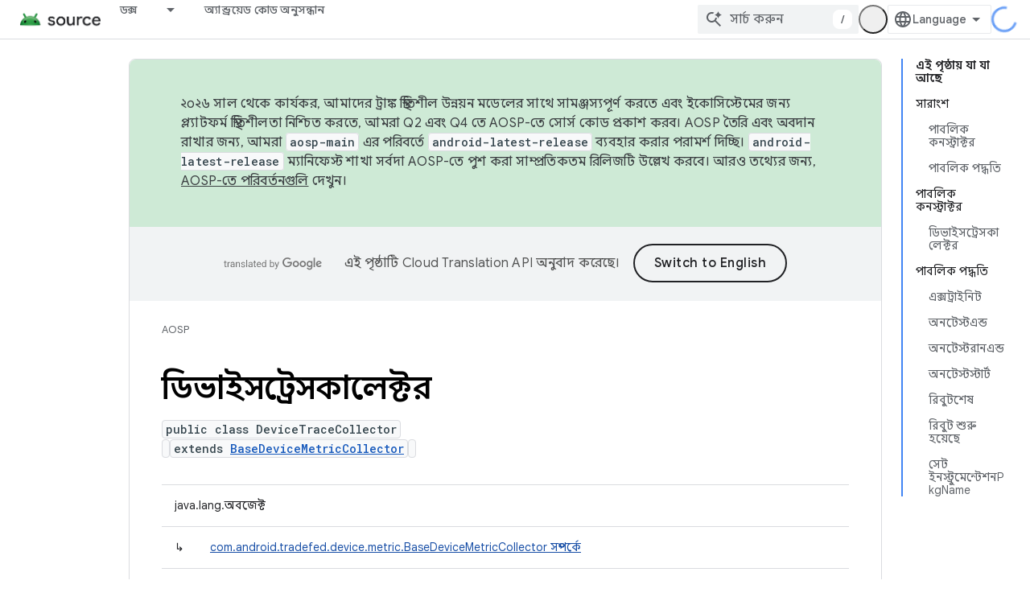

--- FILE ---
content_type: text/html; charset=utf-8
request_url: https://source.android.google.cn/reference/tradefed/com/android/tradefed/device/metric/DeviceTraceCollector.html?authuser=0&hl=bn
body_size: 21301
content:









<!doctype html>
<html 
      lang="bn-x-mtfrom-en"
      dir="ltr">
  <head>
    <meta name="google-signin-client-id" content="721724668570-nbkv1cfusk7kk4eni4pjvepaus73b13t.apps.googleusercontent.com"><meta name="google-signin-scope"
          content="profile email"><meta property="og:site_name" content="Android Open Source Project">
    <meta property="og:type" content="website"><meta name="robots" content="noindex"><meta name="googlebot" content="noindex"><meta name="theme-color" content="#34a853"><meta charset="utf-8">
    <meta content="IE=Edge" http-equiv="X-UA-Compatible">
    <meta name="viewport" content="width=device-width, initial-scale=1">
    

    <link rel="manifest" href="/_pwa/androidsource/manifest.json"
          crossorigin="use-credentials">
    <link rel="preconnect" href="//www.gstatic.cn" crossorigin>
    <link rel="preconnect" href="//fonts.gstatic.cn" crossorigin>
    <link rel="preconnect" href="//fonts.googleapis.cn" crossorigin>
    <link rel="preconnect" href="//apis.google.com" crossorigin>
    <link rel="preconnect" href="//www.google-analytics.com" crossorigin><link rel="stylesheet" href="//fonts.googleapis.cn/css?family=Google+Sans:400,500,600,700|Google+Sans+Text:400,400italic,500,500italic,600,600italic,700,700italic|Roboto+Mono:400,500,700&display=swap">
      <link rel="stylesheet"
            href="//fonts.googleapis.cn/css2?family=Material+Icons&family=Material+Symbols+Outlined&display=block"><link rel="stylesheet" href="//fonts.googleapis.com/earlyaccess/notosansbengali.css"><link rel="stylesheet" href="https://www.gstatic.cn/devrel-devsite/prod/v5ecaab6967af5bdfffc1b93fe7d0ad58c271bf9f563243cec25f323a110134f0/androidsource/css/app.css">
      
        <link rel="stylesheet" href="https://www.gstatic.cn/devrel-devsite/prod/v5ecaab6967af5bdfffc1b93fe7d0ad58c271bf9f563243cec25f323a110134f0/androidsource/css/dark-theme.css" disabled>
      <link rel="shortcut icon" href="https://www.gstatic.cn/devrel-devsite/prod/v5ecaab6967af5bdfffc1b93fe7d0ad58c271bf9f563243cec25f323a110134f0/androidsource/images/favicon.png">
    <link rel="apple-touch-icon" href="https://www.gstatic.cn/devrel-devsite/prod/v5ecaab6967af5bdfffc1b93fe7d0ad58c271bf9f563243cec25f323a110134f0/androidsource/images/touchicon-180.png"><link rel="canonical" href="https://source.android.google.cn/reference/tradefed/com/android/tradefed/device/metric/DeviceTraceCollector?hl=bn">
      <link rel="alternate" hreflang="en-cn"
          href="https://source.android.google.cn/reference/tradefed/com/android/tradefed/device/metric/DeviceTraceCollector" /><link rel="alternate" hreflang="x-default" href="https://source.android.google.cn/reference/tradefed/com/android/tradefed/device/metric/DeviceTraceCollector" /><link rel="alternate" hreflang="ar-cn"
          href="https://source.android.google.cn/reference/tradefed/com/android/tradefed/device/metric/DeviceTraceCollector?hl=ar" /><link rel="alternate" hreflang="bn-cn"
          href="https://source.android.google.cn/reference/tradefed/com/android/tradefed/device/metric/DeviceTraceCollector?hl=bn" /><link rel="alternate" hreflang="zh-Hans-cn"
          href="https://source.android.google.cn/reference/tradefed/com/android/tradefed/device/metric/DeviceTraceCollector?hl=zh-cn" /><link rel="alternate" hreflang="zh-Hant-cn"
          href="https://source.android.google.cn/reference/tradefed/com/android/tradefed/device/metric/DeviceTraceCollector?hl=zh-tw" /><link rel="alternate" hreflang="fa-cn"
          href="https://source.android.google.cn/reference/tradefed/com/android/tradefed/device/metric/DeviceTraceCollector?hl=fa" /><link rel="alternate" hreflang="fr-cn"
          href="https://source.android.google.cn/reference/tradefed/com/android/tradefed/device/metric/DeviceTraceCollector?hl=fr" /><link rel="alternate" hreflang="de-cn"
          href="https://source.android.google.cn/reference/tradefed/com/android/tradefed/device/metric/DeviceTraceCollector?hl=de" /><link rel="alternate" hreflang="he-cn"
          href="https://source.android.google.cn/reference/tradefed/com/android/tradefed/device/metric/DeviceTraceCollector?hl=he" /><link rel="alternate" hreflang="hi-cn"
          href="https://source.android.google.cn/reference/tradefed/com/android/tradefed/device/metric/DeviceTraceCollector?hl=hi" /><link rel="alternate" hreflang="id-cn"
          href="https://source.android.google.cn/reference/tradefed/com/android/tradefed/device/metric/DeviceTraceCollector?hl=id" /><link rel="alternate" hreflang="it-cn"
          href="https://source.android.google.cn/reference/tradefed/com/android/tradefed/device/metric/DeviceTraceCollector?hl=it" /><link rel="alternate" hreflang="ja-cn"
          href="https://source.android.google.cn/reference/tradefed/com/android/tradefed/device/metric/DeviceTraceCollector?hl=ja" /><link rel="alternate" hreflang="ko-cn"
          href="https://source.android.google.cn/reference/tradefed/com/android/tradefed/device/metric/DeviceTraceCollector?hl=ko" /><link rel="alternate" hreflang="pl-cn"
          href="https://source.android.google.cn/reference/tradefed/com/android/tradefed/device/metric/DeviceTraceCollector?hl=pl" /><link rel="alternate" hreflang="pt-BR-cn"
          href="https://source.android.google.cn/reference/tradefed/com/android/tradefed/device/metric/DeviceTraceCollector?hl=pt-br" /><link rel="alternate" hreflang="pt-cn"
          href="https://source.android.google.cn/reference/tradefed/com/android/tradefed/device/metric/DeviceTraceCollector?hl=pt" /><link rel="alternate" hreflang="ru-cn"
          href="https://source.android.google.cn/reference/tradefed/com/android/tradefed/device/metric/DeviceTraceCollector?hl=ru" /><link rel="alternate" hreflang="es-419-cn"
          href="https://source.android.google.cn/reference/tradefed/com/android/tradefed/device/metric/DeviceTraceCollector?hl=es-419" /><link rel="alternate" hreflang="th-cn"
          href="https://source.android.google.cn/reference/tradefed/com/android/tradefed/device/metric/DeviceTraceCollector?hl=th" /><link rel="alternate" hreflang="tr-cn"
          href="https://source.android.google.cn/reference/tradefed/com/android/tradefed/device/metric/DeviceTraceCollector?hl=tr" /><link rel="alternate" hreflang="vi-cn"
          href="https://source.android.google.cn/reference/tradefed/com/android/tradefed/device/metric/DeviceTraceCollector?hl=vi" /><link rel="alternate" hreflang="en"
          href="https://source.android.com/reference/tradefed/com/android/tradefed/device/metric/DeviceTraceCollector" /><link rel="alternate" hreflang="x-default" href="https://source.android.com/reference/tradefed/com/android/tradefed/device/metric/DeviceTraceCollector" /><link rel="alternate" hreflang="ar"
          href="https://source.android.com/reference/tradefed/com/android/tradefed/device/metric/DeviceTraceCollector?hl=ar" /><link rel="alternate" hreflang="bn"
          href="https://source.android.com/reference/tradefed/com/android/tradefed/device/metric/DeviceTraceCollector?hl=bn" /><link rel="alternate" hreflang="zh-Hans"
          href="https://source.android.com/reference/tradefed/com/android/tradefed/device/metric/DeviceTraceCollector?hl=zh-cn" /><link rel="alternate" hreflang="zh-Hant"
          href="https://source.android.com/reference/tradefed/com/android/tradefed/device/metric/DeviceTraceCollector?hl=zh-tw" /><link rel="alternate" hreflang="fa"
          href="https://source.android.com/reference/tradefed/com/android/tradefed/device/metric/DeviceTraceCollector?hl=fa" /><link rel="alternate" hreflang="fr"
          href="https://source.android.com/reference/tradefed/com/android/tradefed/device/metric/DeviceTraceCollector?hl=fr" /><link rel="alternate" hreflang="de"
          href="https://source.android.com/reference/tradefed/com/android/tradefed/device/metric/DeviceTraceCollector?hl=de" /><link rel="alternate" hreflang="he"
          href="https://source.android.com/reference/tradefed/com/android/tradefed/device/metric/DeviceTraceCollector?hl=he" /><link rel="alternate" hreflang="hi"
          href="https://source.android.com/reference/tradefed/com/android/tradefed/device/metric/DeviceTraceCollector?hl=hi" /><link rel="alternate" hreflang="id"
          href="https://source.android.com/reference/tradefed/com/android/tradefed/device/metric/DeviceTraceCollector?hl=id" /><link rel="alternate" hreflang="it"
          href="https://source.android.com/reference/tradefed/com/android/tradefed/device/metric/DeviceTraceCollector?hl=it" /><link rel="alternate" hreflang="ja"
          href="https://source.android.com/reference/tradefed/com/android/tradefed/device/metric/DeviceTraceCollector?hl=ja" /><link rel="alternate" hreflang="ko"
          href="https://source.android.com/reference/tradefed/com/android/tradefed/device/metric/DeviceTraceCollector?hl=ko" /><link rel="alternate" hreflang="pl"
          href="https://source.android.com/reference/tradefed/com/android/tradefed/device/metric/DeviceTraceCollector?hl=pl" /><link rel="alternate" hreflang="pt-BR"
          href="https://source.android.com/reference/tradefed/com/android/tradefed/device/metric/DeviceTraceCollector?hl=pt-br" /><link rel="alternate" hreflang="pt"
          href="https://source.android.com/reference/tradefed/com/android/tradefed/device/metric/DeviceTraceCollector?hl=pt" /><link rel="alternate" hreflang="ru"
          href="https://source.android.com/reference/tradefed/com/android/tradefed/device/metric/DeviceTraceCollector?hl=ru" /><link rel="alternate" hreflang="es-419"
          href="https://source.android.com/reference/tradefed/com/android/tradefed/device/metric/DeviceTraceCollector?hl=es-419" /><link rel="alternate" hreflang="th"
          href="https://source.android.com/reference/tradefed/com/android/tradefed/device/metric/DeviceTraceCollector?hl=th" /><link rel="alternate" hreflang="tr"
          href="https://source.android.com/reference/tradefed/com/android/tradefed/device/metric/DeviceTraceCollector?hl=tr" /><link rel="alternate" hreflang="vi"
          href="https://source.android.com/reference/tradefed/com/android/tradefed/device/metric/DeviceTraceCollector?hl=vi" /><title>ডিভাইসট্রেস কালেক্টর &nbsp;|&nbsp; Android Open Source Project</title>

<meta property="og:title" content="ডিভাইসট্রেস কালেক্টর &nbsp;|&nbsp; Android Open Source Project"><meta property="og:url" content="https://source.android.google.cn/reference/tradefed/com/android/tradefed/device/metric/DeviceTraceCollector?hl=bn"><meta property="og:locale" content="bn"><script type="application/ld+json">
  {
    "@context": "https://schema.org",
    "@type": "Article",
    
    "headline": "ডিভাইসট্রেস কালেক্টর"
  }
</script><link rel="alternate machine-translated-from" hreflang="en"
        href="https://source.android.google.cn/reference/tradefed/com/android/tradefed/device/metric/DeviceTraceCollector?hl=en&amp;authuser=0">
  
  
    
    
    





    
      <link rel="stylesheet" href="/extras.css"></head>
  <body class="color-scheme--light"
        template="page"
        theme="androidsource-theme"
        type="article"
        
        appearance
        
        layout="docs"
        
        block-apix
        
        
        
        display-toc
        pending>
  
    <devsite-progress type="indeterminate" id="app-progress"></devsite-progress>
  
  
    <a href="#main-content" class="skip-link button">
      
      সরাসরি আসল কন্টেন্টে যান
    </a>
    <section class="devsite-wrapper">
      <devsite-cookie-notification-bar></devsite-cookie-notification-bar><devsite-header role="banner" keep-tabs-visible>
  
    





















<div class="devsite-header--inner" data-nosnippet>
  <div class="devsite-top-logo-row-wrapper-wrapper">
    <div class="devsite-top-logo-row-wrapper">
      <div class="devsite-top-logo-row">
        <button type="button" id="devsite-hamburger-menu"
          class="devsite-header-icon-button button-flat material-icons gc-analytics-event"
          data-category="Site-Wide Custom Events"
          data-label="Navigation menu button"
          visually-hidden
          aria-label="মেনু খুলুন">
        </button>
        
<div class="devsite-product-name-wrapper">

  <a href="/" class="devsite-site-logo-link gc-analytics-event"
   data-category="Site-Wide Custom Events" data-label="Site logo" track-type="globalNav"
   track-name="androidOpenSourceProject" track-metadata-position="nav"
   track-metadata-eventDetail="nav">
  
  <picture>
    
    <img src="https://www.gstatic.cn/devrel-devsite/prod/v5ecaab6967af5bdfffc1b93fe7d0ad58c271bf9f563243cec25f323a110134f0/androidsource/images/lockup.png" class="devsite-site-logo" alt="Android Open Source Project">
  </picture>
  
</a>



  
  
  <span class="devsite-product-name">
    <ul class="devsite-breadcrumb-list"
  >
  
  <li class="devsite-breadcrumb-item
             ">
    
    
    
      
      
    
  </li>
  
</ul>
  </span>

</div>
        <div class="devsite-top-logo-row-middle">
          <div class="devsite-header-upper-tabs">
            
              
              
  <devsite-tabs class="upper-tabs">

    <nav class="devsite-tabs-wrapper" aria-label="উপরের ট্যাব">
      
        
          <tab class="devsite-dropdown
    
    
    
    ">
  
    <a href="https://source.android.google.cn/docs?authuser=0&amp;hl=bn"
    class="devsite-tabs-content gc-analytics-event "
      track-metadata-eventdetail="https://source.android.google.cn/docs?authuser=0&amp;hl=bn"
    
       track-type="nav"
       track-metadata-position="nav - ডক্স"
       track-metadata-module="primary nav"
       
       
         
           data-category="Site-Wide Custom Events"
         
           data-label="Tab: ডক্স"
         
           track-name="ডক্স"
         
       >
    ডক্স
  
    </a>
    
      <button
         aria-haspopup="menu"
         aria-expanded="false"
         aria-label="এর ড্রপডাউন মেনু: ডক্স"
         track-type="nav"
         track-metadata-eventdetail="https://source.android.google.cn/docs?authuser=0&amp;hl=bn"
         track-metadata-position="nav - ডক্স"
         track-metadata-module="primary nav"
         
          
            data-category="Site-Wide Custom Events"
          
            data-label="Tab: ডক্স"
          
            track-name="ডক্স"
          
        
         class="devsite-tabs-dropdown-toggle devsite-icon devsite-icon-arrow-drop-down"></button>
    
  
  <div class="devsite-tabs-dropdown" role="menu" aria-label="submenu" hidden>
    
    <div class="devsite-tabs-dropdown-content">
      
        <div class="devsite-tabs-dropdown-column
                    android-source-tabs-dropdown-column-small">
          
            <ul class="devsite-tabs-dropdown-section
                       ">
              
                <li class="devsite-nav-title" role="heading" tooltip>নতুন কি?</li>
              
              
              
                <li class="devsite-nav-item">
                  <a href="https://source.android.google.cn/docs/whatsnew/release-notes?authuser=0&amp;hl=bn"
                    
                     track-type="nav"
                     track-metadata-eventdetail="https://source.android.google.cn/docs/whatsnew/release-notes?authuser=0&amp;hl=bn"
                     track-metadata-position="nav - ডক্স"
                     track-metadata-module="tertiary nav"
                     
                       track-metadata-module_headline="নতুন কি?"
                     
                     tooltip
                  >
                    
                    <div class="devsite-nav-item-title">
                      রিলিজ নোট
                    </div>
                    
                  </a>
                </li>
              
                <li class="devsite-nav-item">
                  <a href="https://source.android.google.cn/docs/whatsnew/latest-security-bulletins?authuser=0&amp;hl=bn"
                    
                     track-type="nav"
                     track-metadata-eventdetail="https://source.android.google.cn/docs/whatsnew/latest-security-bulletins?authuser=0&amp;hl=bn"
                     track-metadata-position="nav - ডক্স"
                     track-metadata-module="tertiary nav"
                     
                       track-metadata-module_headline="নতুন কি?"
                     
                     tooltip
                  >
                    
                    <div class="devsite-nav-item-title">
                      সর্বশেষ নিরাপত্তা বুলেটিন
                    </div>
                    
                  </a>
                </li>
              
                <li class="devsite-nav-item">
                  <a href="https://source.android.google.cn/docs/whatsnew/latest-cdd?authuser=0&amp;hl=bn"
                    
                     track-type="nav"
                     track-metadata-eventdetail="https://source.android.google.cn/docs/whatsnew/latest-cdd?authuser=0&amp;hl=bn"
                     track-metadata-position="nav - ডক্স"
                     track-metadata-module="tertiary nav"
                     
                       track-metadata-module_headline="নতুন কি?"
                     
                     tooltip
                  >
                    
                    <div class="devsite-nav-item-title">
                      সর্বশেষ সামঞ্জস্যতা সংজ্ঞা নথি (CDD)
                    </div>
                    
                  </a>
                </li>
              
                <li class="devsite-nav-item">
                  <a href="https://source.android.google.cn/docs/whatsnew/site-updates?authuser=0&amp;hl=bn"
                    
                     track-type="nav"
                     track-metadata-eventdetail="https://source.android.google.cn/docs/whatsnew/site-updates?authuser=0&amp;hl=bn"
                     track-metadata-position="nav - ডক্স"
                     track-metadata-module="tertiary nav"
                     
                       track-metadata-module_headline="নতুন কি?"
                     
                     tooltip
                  >
                    
                    <div class="devsite-nav-item-title">
                      সাইট আপডেট
                    </div>
                    
                  </a>
                </li>
              
            </ul>
          
            <ul class="devsite-tabs-dropdown-section
                       ">
              
                <li class="devsite-nav-title" role="heading" tooltip>শুরু হচ্ছে</li>
              
              
              
                <li class="devsite-nav-item">
                  <a href="https://source.android.google.cn/docs/setup/about?authuser=0&amp;hl=bn"
                    
                     track-type="nav"
                     track-metadata-eventdetail="https://source.android.google.cn/docs/setup/about?authuser=0&amp;hl=bn"
                     track-metadata-position="nav - ডক্স"
                     track-metadata-module="tertiary nav"
                     
                       track-metadata-module_headline="নতুন কি?"
                     
                     tooltip
                  >
                    
                    <div class="devsite-nav-item-title">
                      সম্পর্কিত
                    </div>
                    
                  </a>
                </li>
              
                <li class="devsite-nav-item">
                  <a href="https://source.android.google.cn/docs/setup/start?authuser=0&amp;hl=bn"
                    
                     track-type="nav"
                     track-metadata-eventdetail="https://source.android.google.cn/docs/setup/start?authuser=0&amp;hl=bn"
                     track-metadata-position="nav - ডক্স"
                     track-metadata-module="tertiary nav"
                     
                       track-metadata-module_headline="নতুন কি?"
                     
                     tooltip
                  >
                    
                    <div class="devsite-nav-item-title">
                      শুরু করুন
                    </div>
                    
                  </a>
                </li>
              
                <li class="devsite-nav-item">
                  <a href="https://source.android.google.cn/docs/setup/download?authuser=0&amp;hl=bn"
                    
                     track-type="nav"
                     track-metadata-eventdetail="https://source.android.google.cn/docs/setup/download?authuser=0&amp;hl=bn"
                     track-metadata-position="nav - ডক্স"
                     track-metadata-module="tertiary nav"
                     
                       track-metadata-module_headline="নতুন কি?"
                     
                     tooltip
                  >
                    
                    <div class="devsite-nav-item-title">
                      ডাউনলোড করুন
                    </div>
                    
                  </a>
                </li>
              
                <li class="devsite-nav-item">
                  <a href="https://source.android.google.cn/docs/setup/build?authuser=0&amp;hl=bn"
                    
                     track-type="nav"
                     track-metadata-eventdetail="https://source.android.google.cn/docs/setup/build?authuser=0&amp;hl=bn"
                     track-metadata-position="nav - ডক্স"
                     track-metadata-module="tertiary nav"
                     
                       track-metadata-module_headline="নতুন কি?"
                     
                     tooltip
                  >
                    
                    <div class="devsite-nav-item-title">
                      নির্মাণ করুন
                    </div>
                    
                  </a>
                </li>
              
                <li class="devsite-nav-item">
                  <a href="https://source.android.google.cn/docs/setup/test?authuser=0&amp;hl=bn"
                    
                     track-type="nav"
                     track-metadata-eventdetail="https://source.android.google.cn/docs/setup/test?authuser=0&amp;hl=bn"
                     track-metadata-position="nav - ডক্স"
                     track-metadata-module="tertiary nav"
                     
                       track-metadata-module_headline="নতুন কি?"
                     
                     tooltip
                  >
                    
                    <div class="devsite-nav-item-title">
                      পরীক্ষা
                    </div>
                    
                  </a>
                </li>
              
                <li class="devsite-nav-item">
                  <a href="https://source.android.google.cn/docs/setup/create/coding-tasks?authuser=0&amp;hl=bn"
                    
                     track-type="nav"
                     track-metadata-eventdetail="https://source.android.google.cn/docs/setup/create/coding-tasks?authuser=0&amp;hl=bn"
                     track-metadata-position="nav - ডক্স"
                     track-metadata-module="tertiary nav"
                     
                       track-metadata-module_headline="নতুন কি?"
                     
                     tooltip
                  >
                    
                    <div class="devsite-nav-item-title">
                      সৃষ্টি
                    </div>
                    
                  </a>
                </li>
              
                <li class="devsite-nav-item">
                  <a href="https://source.android.google.cn/docs/setup/contribute?authuser=0&amp;hl=bn"
                    
                     track-type="nav"
                     track-metadata-eventdetail="https://source.android.google.cn/docs/setup/contribute?authuser=0&amp;hl=bn"
                     track-metadata-position="nav - ডক্স"
                     track-metadata-module="tertiary nav"
                     
                       track-metadata-module_headline="নতুন কি?"
                     
                     tooltip
                  >
                    
                    <div class="devsite-nav-item-title">
                      অবদান
                    </div>
                    
                  </a>
                </li>
              
                <li class="devsite-nav-item">
                  <a href="https://source.android.google.cn/docs/setup/community/cofc?authuser=0&amp;hl=bn"
                    
                     track-type="nav"
                     track-metadata-eventdetail="https://source.android.google.cn/docs/setup/community/cofc?authuser=0&amp;hl=bn"
                     track-metadata-position="nav - ডক্স"
                     track-metadata-module="tertiary nav"
                     
                       track-metadata-module_headline="নতুন কি?"
                     
                     tooltip
                  >
                    
                    <div class="devsite-nav-item-title">
                      কমিউনিটি
                    </div>
                    
                  </a>
                </li>
              
                <li class="devsite-nav-item">
                  <a href="https://source.android.google.cn/docs/setup/reference?authuser=0&amp;hl=bn"
                    
                     track-type="nav"
                     track-metadata-eventdetail="https://source.android.google.cn/docs/setup/reference?authuser=0&amp;hl=bn"
                     track-metadata-position="nav - ডক্স"
                     track-metadata-module="tertiary nav"
                     
                       track-metadata-module_headline="নতুন কি?"
                     
                     tooltip
                  >
                    
                    <div class="devsite-nav-item-title">
                      টুল, বিল্ড, এবং সম্পর্কিত রেফারেন্স
                    </div>
                    
                  </a>
                </li>
              
            </ul>
          
            <ul class="devsite-tabs-dropdown-section
                       ">
              
                <li class="devsite-nav-title" role="heading" tooltip>নিরাপত্তা</li>
              
              
              
                <li class="devsite-nav-item">
                  <a href="https://source.android.google.cn/docs/security/overview?authuser=0&amp;hl=bn"
                    
                     track-type="nav"
                     track-metadata-eventdetail="https://source.android.google.cn/docs/security/overview?authuser=0&amp;hl=bn"
                     track-metadata-position="nav - ডক্স"
                     track-metadata-module="tertiary nav"
                     
                       track-metadata-module_headline="নতুন কি?"
                     
                     tooltip
                  >
                    
                    <div class="devsite-nav-item-title">
                      ওভারভিউ
                    </div>
                    
                  </a>
                </li>
              
                <li class="devsite-nav-item">
                  <a href="https://source.android.google.cn/docs/security/bulletin?authuser=0&amp;hl=bn"
                    
                     track-type="nav"
                     track-metadata-eventdetail="https://source.android.google.cn/docs/security/bulletin?authuser=0&amp;hl=bn"
                     track-metadata-position="nav - ডক্স"
                     track-metadata-module="tertiary nav"
                     
                       track-metadata-module_headline="নতুন কি?"
                     
                     tooltip
                  >
                    
                    <div class="devsite-nav-item-title">
                      বুলেটিন
                    </div>
                    
                  </a>
                </li>
              
                <li class="devsite-nav-item">
                  <a href="https://source.android.google.cn/docs/security/features?authuser=0&amp;hl=bn"
                    
                     track-type="nav"
                     track-metadata-eventdetail="https://source.android.google.cn/docs/security/features?authuser=0&amp;hl=bn"
                     track-metadata-position="nav - ডক্স"
                     track-metadata-module="tertiary nav"
                     
                       track-metadata-module_headline="নতুন কি?"
                     
                     tooltip
                  >
                    
                    <div class="devsite-nav-item-title">
                      ফিচার
                    </div>
                    
                  </a>
                </li>
              
                <li class="devsite-nav-item">
                  <a href="https://source.android.google.cn/docs/security/test/fuzz-sanitize?authuser=0&amp;hl=bn"
                    
                     track-type="nav"
                     track-metadata-eventdetail="https://source.android.google.cn/docs/security/test/fuzz-sanitize?authuser=0&amp;hl=bn"
                     track-metadata-position="nav - ডক্স"
                     track-metadata-module="tertiary nav"
                     
                       track-metadata-module_headline="নতুন কি?"
                     
                     tooltip
                  >
                    
                    <div class="devsite-nav-item-title">
                      টেস্টিং
                    </div>
                    
                  </a>
                </li>
              
                <li class="devsite-nav-item">
                  <a href="https://source.android.google.cn/docs/security/best-practices?authuser=0&amp;hl=bn"
                    
                     track-type="nav"
                     track-metadata-eventdetail="https://source.android.google.cn/docs/security/best-practices?authuser=0&amp;hl=bn"
                     track-metadata-position="nav - ডক্স"
                     track-metadata-module="tertiary nav"
                     
                       track-metadata-module_headline="নতুন কি?"
                     
                     tooltip
                  >
                    
                    <div class="devsite-nav-item-title">
                      সর্বোত্তম অনুশীলন
                    </div>
                    
                  </a>
                </li>
              
            </ul>
          
        </div>
      
        <div class="devsite-tabs-dropdown-column
                    android-source-tabs-dropdown-column-small">
          
            <ul class="devsite-tabs-dropdown-section
                       ">
              
                <li class="devsite-nav-title" role="heading" tooltip>মূল বিষয়</li>
              
              
              
                <li class="devsite-nav-item">
                  <a href="https://source.android.google.cn/docs/core/architecture?authuser=0&amp;hl=bn"
                    
                     track-type="nav"
                     track-metadata-eventdetail="https://source.android.google.cn/docs/core/architecture?authuser=0&amp;hl=bn"
                     track-metadata-position="nav - ডক্স"
                     track-metadata-module="tertiary nav"
                     
                       track-metadata-module_headline="মূল বিষয়"
                     
                     tooltip
                  >
                    
                    <div class="devsite-nav-item-title">
                      স্থাপত্য
                    </div>
                    
                  </a>
                </li>
              
                <li class="devsite-nav-item">
                  <a href="https://source.android.google.cn/docs/core/audio?authuser=0&amp;hl=bn"
                    
                     track-type="nav"
                     track-metadata-eventdetail="https://source.android.google.cn/docs/core/audio?authuser=0&amp;hl=bn"
                     track-metadata-position="nav - ডক্স"
                     track-metadata-module="tertiary nav"
                     
                       track-metadata-module_headline="মূল বিষয়"
                     
                     tooltip
                  >
                    
                    <div class="devsite-nav-item-title">
                      শ্রুতি
                    </div>
                    
                  </a>
                </li>
              
                <li class="devsite-nav-item">
                  <a href="https://source.android.google.cn/docs/core/camera?authuser=0&amp;hl=bn"
                    
                     track-type="nav"
                     track-metadata-eventdetail="https://source.android.google.cn/docs/core/camera?authuser=0&amp;hl=bn"
                     track-metadata-position="nav - ডক্স"
                     track-metadata-module="tertiary nav"
                     
                       track-metadata-module_headline="মূল বিষয়"
                     
                     tooltip
                  >
                    
                    <div class="devsite-nav-item-title">
                      ক্যামেরা
                    </div>
                    
                  </a>
                </li>
              
                <li class="devsite-nav-item">
                  <a href="https://source.android.google.cn/docs/core/connect?authuser=0&amp;hl=bn"
                    
                     track-type="nav"
                     track-metadata-eventdetail="https://source.android.google.cn/docs/core/connect?authuser=0&amp;hl=bn"
                     track-metadata-position="nav - ডক্স"
                     track-metadata-module="tertiary nav"
                     
                       track-metadata-module_headline="মূল বিষয়"
                     
                     tooltip
                  >
                    
                    <div class="devsite-nav-item-title">
                      সংযোগ
                    </div>
                    
                  </a>
                </li>
              
                <li class="devsite-nav-item">
                  <a href="https://source.android.google.cn/docs/core/data?authuser=0&amp;hl=bn"
                    
                     track-type="nav"
                     track-metadata-eventdetail="https://source.android.google.cn/docs/core/data?authuser=0&amp;hl=bn"
                     track-metadata-position="nav - ডক্স"
                     track-metadata-module="tertiary nav"
                     
                       track-metadata-module_headline="মূল বিষয়"
                     
                     tooltip
                  >
                    
                    <div class="devsite-nav-item-title">
                      ডেটা
                    </div>
                    
                  </a>
                </li>
              
                <li class="devsite-nav-item">
                  <a href="https://source.android.google.cn/docs/core/display?authuser=0&amp;hl=bn"
                    
                     track-type="nav"
                     track-metadata-eventdetail="https://source.android.google.cn/docs/core/display?authuser=0&amp;hl=bn"
                     track-metadata-position="nav - ডক্স"
                     track-metadata-module="tertiary nav"
                     
                       track-metadata-module_headline="মূল বিষয়"
                     
                     tooltip
                  >
                    
                    <div class="devsite-nav-item-title">
                      প্রদর্শন
                    </div>
                    
                  </a>
                </li>
              
                <li class="devsite-nav-item">
                  <a href="https://source.android.google.cn/docs/core/fonts/custom-font-fallback?authuser=0&amp;hl=bn"
                    
                     track-type="nav"
                     track-metadata-eventdetail="https://source.android.google.cn/docs/core/fonts/custom-font-fallback?authuser=0&amp;hl=bn"
                     track-metadata-position="nav - ডক্স"
                     track-metadata-module="tertiary nav"
                     
                       track-metadata-module_headline="মূল বিষয়"
                     
                     tooltip
                  >
                    
                    <div class="devsite-nav-item-title">
                      ফন্ট
                    </div>
                    
                  </a>
                </li>
              
                <li class="devsite-nav-item">
                  <a href="https://source.android.google.cn/docs/core/graphics?authuser=0&amp;hl=bn"
                    
                     track-type="nav"
                     track-metadata-eventdetail="https://source.android.google.cn/docs/core/graphics?authuser=0&amp;hl=bn"
                     track-metadata-position="nav - ডক্স"
                     track-metadata-module="tertiary nav"
                     
                       track-metadata-module_headline="মূল বিষয়"
                     
                     tooltip
                  >
                    
                    <div class="devsite-nav-item-title">
                      গ্রাফিক্স,গ্রাফিক্স,গ্রাফিক্স,গ্রাফিক্স
                    </div>
                    
                  </a>
                </li>
              
                <li class="devsite-nav-item">
                  <a href="https://source.android.google.cn/docs/core/interaction?authuser=0&amp;hl=bn"
                    
                     track-type="nav"
                     track-metadata-eventdetail="https://source.android.google.cn/docs/core/interaction?authuser=0&amp;hl=bn"
                     track-metadata-position="nav - ডক্স"
                     track-metadata-module="tertiary nav"
                     
                       track-metadata-module_headline="মূল বিষয়"
                     
                     tooltip
                  >
                    
                    <div class="devsite-nav-item-title">
                      মিথস্ক্রিয়া
                    </div>
                    
                  </a>
                </li>
              
                <li class="devsite-nav-item">
                  <a href="https://source.android.google.cn/docs/core/media?authuser=0&amp;hl=bn"
                    
                     track-type="nav"
                     track-metadata-eventdetail="https://source.android.google.cn/docs/core/media?authuser=0&amp;hl=bn"
                     track-metadata-position="nav - ডক্স"
                     track-metadata-module="tertiary nav"
                     
                       track-metadata-module_headline="মূল বিষয়"
                     
                     tooltip
                  >
                    
                    <div class="devsite-nav-item-title">
                      মিডিয়া
                    </div>
                    
                  </a>
                </li>
              
                <li class="devsite-nav-item">
                  <a href="https://source.android.google.cn/docs/core/perf?authuser=0&amp;hl=bn"
                    
                     track-type="nav"
                     track-metadata-eventdetail="https://source.android.google.cn/docs/core/perf?authuser=0&amp;hl=bn"
                     track-metadata-position="nav - ডক্স"
                     track-metadata-module="tertiary nav"
                     
                       track-metadata-module_headline="মূল বিষয়"
                     
                     tooltip
                  >
                    
                    <div class="devsite-nav-item-title">
                      কর্মক্ষমতা
                    </div>
                    
                  </a>
                </li>
              
                <li class="devsite-nav-item">
                  <a href="https://source.android.google.cn/docs/core/permissions?authuser=0&amp;hl=bn"
                    
                     track-type="nav"
                     track-metadata-eventdetail="https://source.android.google.cn/docs/core/permissions?authuser=0&amp;hl=bn"
                     track-metadata-position="nav - ডক্স"
                     track-metadata-module="tertiary nav"
                     
                       track-metadata-module_headline="মূল বিষয়"
                     
                     tooltip
                  >
                    
                    <div class="devsite-nav-item-title">
                      অনুমতি
                    </div>
                    
                  </a>
                </li>
              
                <li class="devsite-nav-item">
                  <a href="https://source.android.google.cn/docs/core/power?authuser=0&amp;hl=bn"
                    
                     track-type="nav"
                     track-metadata-eventdetail="https://source.android.google.cn/docs/core/power?authuser=0&amp;hl=bn"
                     track-metadata-position="nav - ডক্স"
                     track-metadata-module="tertiary nav"
                     
                       track-metadata-module_headline="মূল বিষয়"
                     
                     tooltip
                  >
                    
                    <div class="devsite-nav-item-title">
                      শক্তি
                    </div>
                    
                  </a>
                </li>
              
                <li class="devsite-nav-item">
                  <a href="https://source.android.google.cn/docs/core/runtime?authuser=0&amp;hl=bn"
                    
                     track-type="nav"
                     track-metadata-eventdetail="https://source.android.google.cn/docs/core/runtime?authuser=0&amp;hl=bn"
                     track-metadata-position="nav - ডক্স"
                     track-metadata-module="tertiary nav"
                     
                       track-metadata-module_headline="মূল বিষয়"
                     
                     tooltip
                  >
                    
                    <div class="devsite-nav-item-title">
                      রানটাইম
                    </div>
                    
                  </a>
                </li>
              
                <li class="devsite-nav-item">
                  <a href="https://source.android.google.cn/docs/core/settings?authuser=0&amp;hl=bn"
                    
                     track-type="nav"
                     track-metadata-eventdetail="https://source.android.google.cn/docs/core/settings?authuser=0&amp;hl=bn"
                     track-metadata-position="nav - ডক্স"
                     track-metadata-module="tertiary nav"
                     
                       track-metadata-module_headline="মূল বিষয়"
                     
                     tooltip
                  >
                    
                    <div class="devsite-nav-item-title">
                      সেটিংস
                    </div>
                    
                  </a>
                </li>
              
                <li class="devsite-nav-item">
                  <a href="https://source.android.google.cn/docs/core/storage?authuser=0&amp;hl=bn"
                    
                     track-type="nav"
                     track-metadata-eventdetail="https://source.android.google.cn/docs/core/storage?authuser=0&amp;hl=bn"
                     track-metadata-position="nav - ডক্স"
                     track-metadata-module="tertiary nav"
                     
                       track-metadata-module_headline="মূল বিষয়"
                     
                     tooltip
                  >
                    
                    <div class="devsite-nav-item-title">
                      Storage
                    </div>
                    
                  </a>
                </li>
              
                <li class="devsite-nav-item">
                  <a href="https://source.android.google.cn/docs/core/tests?authuser=0&amp;hl=bn"
                    
                     track-type="nav"
                     track-metadata-eventdetail="https://source.android.google.cn/docs/core/tests?authuser=0&amp;hl=bn"
                     track-metadata-position="nav - ডক্স"
                     track-metadata-module="tertiary nav"
                     
                       track-metadata-module_headline="মূল বিষয়"
                     
                     tooltip
                  >
                    
                    <div class="devsite-nav-item-title">
                      টেস্ট
                    </div>
                    
                  </a>
                </li>
              
                <li class="devsite-nav-item">
                  <a href="https://source.android.google.cn/docs/core/ota?authuser=0&amp;hl=bn"
                    
                     track-type="nav"
                     track-metadata-eventdetail="https://source.android.google.cn/docs/core/ota?authuser=0&amp;hl=bn"
                     track-metadata-position="nav - ডক্স"
                     track-metadata-module="tertiary nav"
                     
                       track-metadata-module_headline="মূল বিষয়"
                     
                     tooltip
                  >
                    
                    <div class="devsite-nav-item-title">
                      আপডেট
                    </div>
                    
                  </a>
                </li>
              
                <li class="devsite-nav-item">
                  <a href="https://source.android.google.cn/docs/core/virtualization?authuser=0&amp;hl=bn"
                    
                     track-type="nav"
                     track-metadata-eventdetail="https://source.android.google.cn/docs/core/virtualization?authuser=0&amp;hl=bn"
                     track-metadata-position="nav - ডক্স"
                     track-metadata-module="tertiary nav"
                     
                       track-metadata-module_headline="মূল বিষয়"
                     
                     tooltip
                  >
                    
                    <div class="devsite-nav-item-title">
                      ভার্চুয়ালাইজেশন
                    </div>
                    
                  </a>
                </li>
              
            </ul>
          
        </div>
      
        <div class="devsite-tabs-dropdown-column
                    android-source-tabs-dropdown-column-small">
          
            <ul class="devsite-tabs-dropdown-section
                       ">
              
                <li class="devsite-nav-title" role="heading" tooltip>সামঞ্জস্য</li>
              
              
              
                <li class="devsite-nav-item">
                  <a href="https://source.android.google.cn/docs/compatibility/cdd?authuser=0&amp;hl=bn"
                    
                     track-type="nav"
                     track-metadata-eventdetail="https://source.android.google.cn/docs/compatibility/cdd?authuser=0&amp;hl=bn"
                     track-metadata-position="nav - ডক্স"
                     track-metadata-module="tertiary nav"
                     
                       track-metadata-module_headline="সামঞ্জস্য"
                     
                     tooltip
                  >
                    
                    <div class="devsite-nav-item-title">
                      সামঞ্জস্যপূর্ণ সংজ্ঞা নথি (CDD)
                    </div>
                    
                  </a>
                </li>
              
                <li class="devsite-nav-item">
                  <a href="https://source.android.google.cn/docs/compatibility/cts?authuser=0&amp;hl=bn"
                    
                     track-type="nav"
                     track-metadata-eventdetail="https://source.android.google.cn/docs/compatibility/cts?authuser=0&amp;hl=bn"
                     track-metadata-position="nav - ডক্স"
                     track-metadata-module="tertiary nav"
                     
                       track-metadata-module_headline="সামঞ্জস্য"
                     
                     tooltip
                  >
                    
                    <div class="devsite-nav-item-title">
                      সামঞ্জস্য পরীক্ষা স্যুট (CTS)
                    </div>
                    
                  </a>
                </li>
              
            </ul>
          
            <ul class="devsite-tabs-dropdown-section
                       ">
              
                <li class="devsite-nav-title" role="heading" tooltip>অ্যান্ড্রয়েড ডিভাইস</li>
              
              
              
                <li class="devsite-nav-item">
                  <a href="https://source.android.google.cn/docs/devices/cuttlefish?authuser=0&amp;hl=bn"
                    
                     track-type="nav"
                     track-metadata-eventdetail="https://source.android.google.cn/docs/devices/cuttlefish?authuser=0&amp;hl=bn"
                     track-metadata-position="nav - ডক্স"
                     track-metadata-module="tertiary nav"
                     
                       track-metadata-module_headline="সামঞ্জস্য"
                     
                     tooltip
                  >
                    
                    <div class="devsite-nav-item-title">
                      কাটলফিশ
                    </div>
                    
                  </a>
                </li>
              
                <li class="devsite-nav-item">
                  <a href="https://source.android.google.cn/docs/devices/admin?authuser=0&amp;hl=bn"
                    
                     track-type="nav"
                     track-metadata-eventdetail="https://source.android.google.cn/docs/devices/admin?authuser=0&amp;hl=bn"
                     track-metadata-position="nav - ডক্স"
                     track-metadata-module="tertiary nav"
                     
                       track-metadata-module_headline="সামঞ্জস্য"
                     
                     tooltip
                  >
                    
                    <div class="devsite-nav-item-title">
                      এন্টারপ্রাইজ
                    </div>
                    
                  </a>
                </li>
              
                <li class="devsite-nav-item">
                  <a href="https://source.android.google.cn/docs/devices/tv?authuser=0&amp;hl=bn"
                    
                     track-type="nav"
                     track-metadata-eventdetail="https://source.android.google.cn/docs/devices/tv?authuser=0&amp;hl=bn"
                     track-metadata-position="nav - ডক্স"
                     track-metadata-module="tertiary nav"
                     
                       track-metadata-module_headline="সামঞ্জস্য"
                     
                     tooltip
                  >
                    
                    <div class="devsite-nav-item-title">
                      টেলিভিশন
                    </div>
                    
                  </a>
                </li>
              
            </ul>
          
            <ul class="devsite-tabs-dropdown-section
                       ">
              
                <li class="devsite-nav-title" role="heading" tooltip>স্বয়ংচালিত</li>
              
              
              
                <li class="devsite-nav-item">
                  <a href="https://source.android.google.cn/docs/automotive/start/what_automotive?authuser=0&amp;hl=bn"
                    
                     track-type="nav"
                     track-metadata-eventdetail="https://source.android.google.cn/docs/automotive/start/what_automotive?authuser=0&amp;hl=bn"
                     track-metadata-position="nav - ডক্স"
                     track-metadata-module="tertiary nav"
                     
                       track-metadata-module_headline="সামঞ্জস্য"
                     
                     tooltip
                  >
                    
                    <div class="devsite-nav-item-title">
                      শুরু করুন
                    </div>
                    
                  </a>
                </li>
              
                <li class="devsite-nav-item">
                  <a href="https://source.android.google.cn/docs/automotive/guidelines?authuser=0&amp;hl=bn"
                    
                     track-type="nav"
                     track-metadata-eventdetail="https://source.android.google.cn/docs/automotive/guidelines?authuser=0&amp;hl=bn"
                     track-metadata-position="nav - ডক্স"
                     track-metadata-module="tertiary nav"
                     
                       track-metadata-module_headline="সামঞ্জস্য"
                     
                     tooltip
                  >
                    
                    <div class="devsite-nav-item-title">
                      উন্নয়নের জন্য নির্দেশিকা
                    </div>
                    
                  </a>
                </li>
              
                <li class="devsite-nav-item">
                  <a href="https://source.android.google.cn/docs/automotive/dev-tools?authuser=0&amp;hl=bn"
                    
                     track-type="nav"
                     track-metadata-eventdetail="https://source.android.google.cn/docs/automotive/dev-tools?authuser=0&amp;hl=bn"
                     track-metadata-position="nav - ডক্স"
                     track-metadata-module="tertiary nav"
                     
                       track-metadata-module_headline="সামঞ্জস্য"
                     
                     tooltip
                  >
                    
                    <div class="devsite-nav-item-title">
                      ডেভেলপমেন্ট টুলস
                    </div>
                    
                  </a>
                </li>
              
                <li class="devsite-nav-item">
                  <a href="https://source.android.google.cn/docs/automotive/tools?authuser=0&amp;hl=bn"
                    
                     track-type="nav"
                     track-metadata-eventdetail="https://source.android.google.cn/docs/automotive/tools?authuser=0&amp;hl=bn"
                     track-metadata-position="nav - ডক্স"
                     track-metadata-module="tertiary nav"
                     
                       track-metadata-module_headline="সামঞ্জস্য"
                     
                     tooltip
                  >
                    
                    <div class="devsite-nav-item-title">
                      পরীক্ষার সরঞ্জাম এবং পরিকাঠামো
                    </div>
                    
                  </a>
                </li>
              
                <li class="devsite-nav-item">
                  <a href="https://source.android.google.cn/docs/automotive/start/releases?authuser=0&amp;hl=bn"
                    
                     track-type="nav"
                     track-metadata-eventdetail="https://source.android.google.cn/docs/automotive/start/releases?authuser=0&amp;hl=bn"
                     track-metadata-position="nav - ডক্স"
                     track-metadata-module="tertiary nav"
                     
                       track-metadata-module_headline="সামঞ্জস্য"
                     
                     tooltip
                  >
                    
                    <div class="devsite-nav-item-title">
                      রিলিজ বিবরণ
                    </div>
                    
                  </a>
                </li>
              
            </ul>
          
            <ul class="devsite-tabs-dropdown-section
                       ">
              
                <li class="devsite-nav-title" role="heading" tooltip>রেফারেন্স</li>
              
              
              
                <li class="devsite-nav-item">
                  <a href="https://source.android.google.cn/reference/hidl?authuser=0&amp;hl=bn"
                    
                     track-type="nav"
                     track-metadata-eventdetail="https://source.android.google.cn/reference/hidl?authuser=0&amp;hl=bn"
                     track-metadata-position="nav - ডক্স"
                     track-metadata-module="tertiary nav"
                     
                       track-metadata-module_headline="সামঞ্জস্য"
                     
                     tooltip
                  >
                    
                    <div class="devsite-nav-item-title">
                      এইচআইডিএল
                    </div>
                    
                  </a>
                </li>
              
                <li class="devsite-nav-item">
                  <a href="https://source.android.google.cn/reference/hal?authuser=0&amp;hl=bn"
                    
                     track-type="nav"
                     track-metadata-eventdetail="https://source.android.google.cn/reference/hal?authuser=0&amp;hl=bn"
                     track-metadata-position="nav - ডক্স"
                     track-metadata-module="tertiary nav"
                     
                       track-metadata-module_headline="সামঞ্জস্য"
                     
                     tooltip
                  >
                    
                    <div class="devsite-nav-item-title">
                      HAL
                    </div>
                    
                  </a>
                </li>
              
                <li class="devsite-nav-item">
                  <a href="https://source.android.google.cn/reference/tradefed/classes?authuser=0&amp;hl=bn"
                    
                     track-type="nav"
                     track-metadata-eventdetail="https://source.android.google.cn/reference/tradefed/classes?authuser=0&amp;hl=bn"
                     track-metadata-position="nav - ডক্স"
                     track-metadata-module="tertiary nav"
                     
                       track-metadata-module_headline="সামঞ্জস্য"
                     
                     tooltip
                  >
                    
                    <div class="devsite-nav-item-title">
                      ট্রেড ফেডারেশন
                    </div>
                    
                  </a>
                </li>
              
                <li class="devsite-nav-item">
                  <a href="https://source.android.google.cn/reference/sts/classes?authuser=0&amp;hl=bn"
                    
                     track-type="nav"
                     track-metadata-eventdetail="https://source.android.google.cn/reference/sts/classes?authuser=0&amp;hl=bn"
                     track-metadata-position="nav - ডক্স"
                     track-metadata-module="tertiary nav"
                     
                       track-metadata-module_headline="সামঞ্জস্য"
                     
                     tooltip
                  >
                    
                    <div class="devsite-nav-item-title">
                      নিরাপত্তা পরীক্ষা স্যুট
                    </div>
                    
                  </a>
                </li>
              
            </ul>
          
        </div>
      
    </div>
  </div>
</tab>
        
      
        
          <tab  >
            
    <a href="https://cs.android.com/android/platform/superproject?authuser=0&amp;hl=bn"
    class="devsite-tabs-content gc-analytics-event "
      track-metadata-eventdetail="https://cs.android.com/android/platform/superproject?authuser=0&amp;hl=bn"
    
       track-type="nav"
       track-metadata-position="nav - অ্যান্ড্রয়েড কোড অনুসন্ধান"
       track-metadata-module="primary nav"
       
       
         
           data-category="Site-Wide Custom Events"
         
           data-label="Tab: অ্যান্ড্রয়েড কোড অনুসন্ধান"
         
           track-name="অ্যান্ড্রয়েড কোড অনুসন্ধান"
         
       >
    অ্যান্ড্রয়েড কোড অনুসন্ধান
  
    </a>
    
  
          </tab>
        
      
    </nav>

  </devsite-tabs>

            
           </div>
          
<devsite-search
    
    
    enable-suggestions
      
    
    enable-search-summaries
    project-name="Android Open Source Project"
    tenant-name="Android Open Source Project"
    
    
    
    
    
    >
  <form class="devsite-search-form" action="https://source.android.google.cn/s/results?authuser=0&amp;hl=bn" method="GET">
    <div class="devsite-search-container">
      <button type="button"
              search-open
              class="devsite-search-button devsite-header-icon-button button-flat material-icons"
              
              aria-label="সার্চ বক্স খুলুন"></button>
      <div class="devsite-searchbox">
        <input
          aria-activedescendant=""
          aria-autocomplete="list"
          
          aria-label="সার্চ করুন"
          aria-expanded="false"
          aria-haspopup="listbox"
          autocomplete="off"
          class="devsite-search-field devsite-search-query"
          name="q"
          
          placeholder="সার্চ করুন"
          role="combobox"
          type="text"
          value=""
          >
          <div class="devsite-search-image material-icons" aria-hidden="true">
            
              <svg class="devsite-search-ai-image" width="24" height="24" viewBox="0 0 24 24" fill="none" xmlns="http://www.w3.org/2000/svg">
                  <g clip-path="url(#clip0_6641_386)">
                    <path d="M19.6 21L13.3 14.7C12.8 15.1 12.225 15.4167 11.575 15.65C10.925 15.8833 10.2333 16 9.5 16C7.68333 16 6.14167 15.375 4.875 14.125C3.625 12.8583 3 11.3167 3 9.5C3 7.68333 3.625 6.15 4.875 4.9C6.14167 3.63333 7.68333 3 9.5 3C10.0167 3 10.5167 3.05833 11 3.175C11.4833 3.275 11.9417 3.43333 12.375 3.65L10.825 5.2C10.6083 5.13333 10.3917 5.08333 10.175 5.05C9.95833 5.01667 9.73333 5 9.5 5C8.25 5 7.18333 5.44167 6.3 6.325C5.43333 7.19167 5 8.25 5 9.5C5 10.75 5.43333 11.8167 6.3 12.7C7.18333 13.5667 8.25 14 9.5 14C10.6667 14 11.6667 13.625 12.5 12.875C13.35 12.1083 13.8417 11.15 13.975 10H15.975C15.925 10.6333 15.7833 11.2333 15.55 11.8C15.3333 12.3667 15.05 12.8667 14.7 13.3L21 19.6L19.6 21ZM17.5 12C17.5 10.4667 16.9667 9.16667 15.9 8.1C14.8333 7.03333 13.5333 6.5 12 6.5C13.5333 6.5 14.8333 5.96667 15.9 4.9C16.9667 3.83333 17.5 2.53333 17.5 0.999999C17.5 2.53333 18.0333 3.83333 19.1 4.9C20.1667 5.96667 21.4667 6.5 23 6.5C21.4667 6.5 20.1667 7.03333 19.1 8.1C18.0333 9.16667 17.5 10.4667 17.5 12Z" fill="#5F6368"/>
                  </g>
                <defs>
                <clipPath id="clip0_6641_386">
                <rect width="24" height="24" fill="white"/>
                </clipPath>
                </defs>
              </svg>
            
          </div>
          <div class="devsite-search-shortcut-icon-container" aria-hidden="true">
            <kbd class="devsite-search-shortcut-icon">/</kbd>
          </div>
      </div>
    </div>
  </form>
  <button type="button"
          search-close
          class="devsite-search-button devsite-header-icon-button button-flat material-icons"
          
          aria-label="সার্চ বক্স বন্ধ করুন"></button>
</devsite-search>

        </div>

        

          

          

          <devsite-appearance-selector></devsite-appearance-selector>

          
<devsite-language-selector>
  <ul role="presentation">
    
    
    <li role="presentation">
      <a role="menuitem" lang="en"
        >English</a>
    </li>
    
    <li role="presentation">
      <a role="menuitem" lang="de"
        >Deutsch</a>
    </li>
    
    <li role="presentation">
      <a role="menuitem" lang="es_419"
        >Español – América Latina</a>
    </li>
    
    <li role="presentation">
      <a role="menuitem" lang="fr"
        >Français</a>
    </li>
    
    <li role="presentation">
      <a role="menuitem" lang="id"
        >Indonesia</a>
    </li>
    
    <li role="presentation">
      <a role="menuitem" lang="it"
        >Italiano</a>
    </li>
    
    <li role="presentation">
      <a role="menuitem" lang="pl"
        >Polski</a>
    </li>
    
    <li role="presentation">
      <a role="menuitem" lang="pt"
        >Português</a>
    </li>
    
    <li role="presentation">
      <a role="menuitem" lang="pt_br"
        >Português – Brasil</a>
    </li>
    
    <li role="presentation">
      <a role="menuitem" lang="vi"
        >Tiếng Việt</a>
    </li>
    
    <li role="presentation">
      <a role="menuitem" lang="tr"
        >Türkçe</a>
    </li>
    
    <li role="presentation">
      <a role="menuitem" lang="ru"
        >Русский</a>
    </li>
    
    <li role="presentation">
      <a role="menuitem" lang="he"
        >עברית</a>
    </li>
    
    <li role="presentation">
      <a role="menuitem" lang="ar"
        >العربيّة</a>
    </li>
    
    <li role="presentation">
      <a role="menuitem" lang="fa"
        >فارسی</a>
    </li>
    
    <li role="presentation">
      <a role="menuitem" lang="hi"
        >हिंदी</a>
    </li>
    
    <li role="presentation">
      <a role="menuitem" lang="bn"
        >বাংলা</a>
    </li>
    
    <li role="presentation">
      <a role="menuitem" lang="th"
        >ภาษาไทย</a>
    </li>
    
    <li role="presentation">
      <a role="menuitem" lang="zh_cn"
        >中文 – 简体</a>
    </li>
    
    <li role="presentation">
      <a role="menuitem" lang="zh_tw"
        >中文 – 繁體</a>
    </li>
    
    <li role="presentation">
      <a role="menuitem" lang="ja"
        >日本語</a>
    </li>
    
    <li role="presentation">
      <a role="menuitem" lang="ko"
        >한국어</a>
    </li>
    
  </ul>
</devsite-language-selector>


          

        

        
        
        
          <devsite-openid-user id="devsite-user"></devsite-openid-user>
        
      </div>
    </div>
  </div>



  <div class="devsite-collapsible-section
    
      devsite-header-no-lower-tabs
    ">
    <div class="devsite-header-background">
      
        
      
      
    </div>
  </div>

</div>



  
</devsite-header>
      <devsite-book-nav scrollbars hidden>
        
          





















<div class="devsite-book-nav-filter"
     hidden>
  <span class="filter-list-icon material-icons" aria-hidden="true"></span>
  <input type="text"
         placeholder="ফিল্টার"
         
         aria-label="ফিল্টার করতে টাইপ করুন"
         role="searchbox">
  
  <span class="filter-clear-button hidden"
        data-title="ফিল্টার সরিয়ে দিন"
        aria-label="ফিল্টার সরিয়ে দিন"
        role="button"
        tabindex="0"></span>
</div>

<nav class="devsite-book-nav devsite-nav nocontent"
     aria-label="সাইড মেনু">
  <div class="devsite-mobile-header">
    <button type="button"
            id="devsite-close-nav"
            class="devsite-header-icon-button button-flat material-icons gc-analytics-event"
            data-category="Site-Wide Custom Events"
            data-label="Close navigation"
            aria-label="নেভিগেশন বন্ধ করুন">
    </button>
    <div class="devsite-product-name-wrapper">

  <a href="/" class="devsite-site-logo-link gc-analytics-event"
   data-category="Site-Wide Custom Events" data-label="Site logo" track-type="globalNav"
   track-name="androidOpenSourceProject" track-metadata-position="nav"
   track-metadata-eventDetail="nav">
  
  <picture>
    
    <img src="https://www.gstatic.cn/devrel-devsite/prod/v5ecaab6967af5bdfffc1b93fe7d0ad58c271bf9f563243cec25f323a110134f0/androidsource/images/lockup.png" class="devsite-site-logo" alt="Android Open Source Project">
  </picture>
  
</a>


  
      <span class="devsite-product-name">
        
        
        <ul class="devsite-breadcrumb-list"
  >
  
  <li class="devsite-breadcrumb-item
             ">
    
    
    
      
      
    
  </li>
  
</ul>
      </span>
    

</div>
  </div>

  <div class="devsite-book-nav-wrapper">
    <div class="devsite-mobile-nav-top">
      
        <ul class="devsite-nav-list">
          
            <li class="devsite-nav-item">
              
  
  <a href="/docs"
    
       class="devsite-nav-title gc-analytics-event
              
              "
    

    
      
        data-category="Site-Wide Custom Events"
      
        data-label="Tab: ডক্স"
      
        track-name="ডক্স"
      
    
     data-category="Site-Wide Custom Events"
     data-label="Responsive Tab: ডক্স"
     track-type="globalNav"
     track-metadata-eventDetail="globalMenu"
     track-metadata-position="nav">
  
    <span class="devsite-nav-text" tooltip >
      ডক্স
   </span>
    
  
  </a>
  

  
    <ul class="devsite-nav-responsive-tabs devsite-nav-has-menu
               ">
      
<li class="devsite-nav-item">

  
  <span
    
       class="devsite-nav-title"
       tooltip
    
    
      
        data-category="Site-Wide Custom Events"
      
        data-label="Tab: ডক্স"
      
        track-name="ডক্স"
      
    >
  
    <span class="devsite-nav-text" tooltip menu="ডক্স">
      আরও
   </span>
    
    <span class="devsite-nav-icon material-icons" data-icon="forward"
          menu="ডক্স">
    </span>
    
  
  </span>
  

</li>

    </ul>
  
              
            </li>
          
            <li class="devsite-nav-item">
              
  
  <a href="https://cs.android.com/android/platform/superproject"
    
       class="devsite-nav-title gc-analytics-event
              
              "
    

    
      
        data-category="Site-Wide Custom Events"
      
        data-label="Tab: অ্যান্ড্রয়েড কোড অনুসন্ধান"
      
        track-name="অ্যান্ড্রয়েড কোড অনুসন্ধান"
      
    
     data-category="Site-Wide Custom Events"
     data-label="Responsive Tab: অ্যান্ড্রয়েড কোড অনুসন্ধান"
     track-type="globalNav"
     track-metadata-eventDetail="globalMenu"
     track-metadata-position="nav">
  
    <span class="devsite-nav-text" tooltip >
      অ্যান্ড্রয়েড কোড অনুসন্ধান
   </span>
    
  
  </a>
  

  
              
            </li>
          
          
          
        </ul>
      
    </div>
    
      <div class="devsite-mobile-nav-bottom">
        
        
          
    
      
      <ul class="devsite-nav-list" menu="ডক্স"
          aria-label="সাইড মেনু" hidden>
        
          
            
              
<li class="devsite-nav-item devsite-nav-heading">

  
  <span
    
       class="devsite-nav-title"
       tooltip
    
    >
  
    <span class="devsite-nav-text" tooltip >
      নতুন কি?
   </span>
    
  
  </span>
  

</li>

            
            
              
<li class="devsite-nav-item">

  
  <a href="/docs/whatsnew/release-notes"
    
       class="devsite-nav-title gc-analytics-event
              
              "
    

    
     data-category="Site-Wide Custom Events"
     data-label="Responsive Tab: রিলিজ নোট"
     track-type="navMenu"
     track-metadata-eventDetail="globalMenu"
     track-metadata-position="nav">
  
    <span class="devsite-nav-text" tooltip >
      রিলিজ নোট
   </span>
    
  
  </a>
  

</li>

            
              
<li class="devsite-nav-item">

  
  <a href="/docs/whatsnew/latest-security-bulletins"
    
       class="devsite-nav-title gc-analytics-event
              
              "
    

    
     data-category="Site-Wide Custom Events"
     data-label="Responsive Tab: সর্বশেষ নিরাপত্তা বুলেটিন"
     track-type="navMenu"
     track-metadata-eventDetail="globalMenu"
     track-metadata-position="nav">
  
    <span class="devsite-nav-text" tooltip >
      সর্বশেষ নিরাপত্তা বুলেটিন
   </span>
    
  
  </a>
  

</li>

            
              
<li class="devsite-nav-item">

  
  <a href="/docs/whatsnew/latest-cdd"
    
       class="devsite-nav-title gc-analytics-event
              
              "
    

    
     data-category="Site-Wide Custom Events"
     data-label="Responsive Tab: সর্বশেষ সামঞ্জস্যতা সংজ্ঞা নথি (CDD)"
     track-type="navMenu"
     track-metadata-eventDetail="globalMenu"
     track-metadata-position="nav">
  
    <span class="devsite-nav-text" tooltip >
      সর্বশেষ সামঞ্জস্যতা সংজ্ঞা নথি (CDD)
   </span>
    
  
  </a>
  

</li>

            
              
<li class="devsite-nav-item">

  
  <a href="/docs/whatsnew/site-updates"
    
       class="devsite-nav-title gc-analytics-event
              
              "
    

    
     data-category="Site-Wide Custom Events"
     data-label="Responsive Tab: সাইট আপডেট"
     track-type="navMenu"
     track-metadata-eventDetail="globalMenu"
     track-metadata-position="nav">
  
    <span class="devsite-nav-text" tooltip >
      সাইট আপডেট
   </span>
    
  
  </a>
  

</li>

            
          
            
              
<li class="devsite-nav-item devsite-nav-heading">

  
  <span
    
       class="devsite-nav-title"
       tooltip
    
    >
  
    <span class="devsite-nav-text" tooltip >
      শুরু হচ্ছে
   </span>
    
  
  </span>
  

</li>

            
            
              
<li class="devsite-nav-item">

  
  <a href="/docs/setup/about"
    
       class="devsite-nav-title gc-analytics-event
              
              "
    

    
     data-category="Site-Wide Custom Events"
     data-label="Responsive Tab: সম্পর্কিত"
     track-type="navMenu"
     track-metadata-eventDetail="globalMenu"
     track-metadata-position="nav">
  
    <span class="devsite-nav-text" tooltip >
      সম্পর্কিত
   </span>
    
  
  </a>
  

</li>

            
              
<li class="devsite-nav-item">

  
  <a href="/docs/setup/start"
    
       class="devsite-nav-title gc-analytics-event
              
              "
    

    
     data-category="Site-Wide Custom Events"
     data-label="Responsive Tab: শুরু করুন"
     track-type="navMenu"
     track-metadata-eventDetail="globalMenu"
     track-metadata-position="nav">
  
    <span class="devsite-nav-text" tooltip >
      শুরু করুন
   </span>
    
  
  </a>
  

</li>

            
              
<li class="devsite-nav-item">

  
  <a href="/docs/setup/download"
    
       class="devsite-nav-title gc-analytics-event
              
              "
    

    
     data-category="Site-Wide Custom Events"
     data-label="Responsive Tab: ডাউনলোড করুন"
     track-type="navMenu"
     track-metadata-eventDetail="globalMenu"
     track-metadata-position="nav">
  
    <span class="devsite-nav-text" tooltip >
      ডাউনলোড করুন
   </span>
    
  
  </a>
  

</li>

            
              
<li class="devsite-nav-item">

  
  <a href="/docs/setup/build"
    
       class="devsite-nav-title gc-analytics-event
              
              "
    

    
     data-category="Site-Wide Custom Events"
     data-label="Responsive Tab: নির্মাণ করুন"
     track-type="navMenu"
     track-metadata-eventDetail="globalMenu"
     track-metadata-position="nav">
  
    <span class="devsite-nav-text" tooltip >
      নির্মাণ করুন
   </span>
    
  
  </a>
  

</li>

            
              
<li class="devsite-nav-item">

  
  <a href="/docs/setup/test"
    
       class="devsite-nav-title gc-analytics-event
              
              "
    

    
     data-category="Site-Wide Custom Events"
     data-label="Responsive Tab: পরীক্ষা"
     track-type="navMenu"
     track-metadata-eventDetail="globalMenu"
     track-metadata-position="nav">
  
    <span class="devsite-nav-text" tooltip >
      পরীক্ষা
   </span>
    
  
  </a>
  

</li>

            
              
<li class="devsite-nav-item">

  
  <a href="/docs/setup/create/coding-tasks"
    
       class="devsite-nav-title gc-analytics-event
              
              "
    

    
     data-category="Site-Wide Custom Events"
     data-label="Responsive Tab: সৃষ্টি"
     track-type="navMenu"
     track-metadata-eventDetail="globalMenu"
     track-metadata-position="nav">
  
    <span class="devsite-nav-text" tooltip >
      সৃষ্টি
   </span>
    
  
  </a>
  

</li>

            
              
<li class="devsite-nav-item">

  
  <a href="/docs/setup/contribute"
    
       class="devsite-nav-title gc-analytics-event
              
              "
    

    
     data-category="Site-Wide Custom Events"
     data-label="Responsive Tab: অবদান"
     track-type="navMenu"
     track-metadata-eventDetail="globalMenu"
     track-metadata-position="nav">
  
    <span class="devsite-nav-text" tooltip >
      অবদান
   </span>
    
  
  </a>
  

</li>

            
              
<li class="devsite-nav-item">

  
  <a href="/docs/setup/community/cofc"
    
       class="devsite-nav-title gc-analytics-event
              
              "
    

    
     data-category="Site-Wide Custom Events"
     data-label="Responsive Tab: কমিউনিটি"
     track-type="navMenu"
     track-metadata-eventDetail="globalMenu"
     track-metadata-position="nav">
  
    <span class="devsite-nav-text" tooltip >
      কমিউনিটি
   </span>
    
  
  </a>
  

</li>

            
              
<li class="devsite-nav-item">

  
  <a href="/docs/setup/reference"
    
       class="devsite-nav-title gc-analytics-event
              
              "
    

    
     data-category="Site-Wide Custom Events"
     data-label="Responsive Tab: টুল, বিল্ড, এবং সম্পর্কিত রেফারেন্স"
     track-type="navMenu"
     track-metadata-eventDetail="globalMenu"
     track-metadata-position="nav">
  
    <span class="devsite-nav-text" tooltip >
      টুল, বিল্ড, এবং সম্পর্কিত রেফারেন্স
   </span>
    
  
  </a>
  

</li>

            
          
            
              
<li class="devsite-nav-item devsite-nav-heading">

  
  <span
    
       class="devsite-nav-title"
       tooltip
    
    >
  
    <span class="devsite-nav-text" tooltip >
      নিরাপত্তা
   </span>
    
  
  </span>
  

</li>

            
            
              
<li class="devsite-nav-item">

  
  <a href="/docs/security/overview"
    
       class="devsite-nav-title gc-analytics-event
              
              "
    

    
     data-category="Site-Wide Custom Events"
     data-label="Responsive Tab: ওভারভিউ"
     track-type="navMenu"
     track-metadata-eventDetail="globalMenu"
     track-metadata-position="nav">
  
    <span class="devsite-nav-text" tooltip >
      ওভারভিউ
   </span>
    
  
  </a>
  

</li>

            
              
<li class="devsite-nav-item">

  
  <a href="/docs/security/bulletin"
    
       class="devsite-nav-title gc-analytics-event
              
              "
    

    
     data-category="Site-Wide Custom Events"
     data-label="Responsive Tab: বুলেটিন"
     track-type="navMenu"
     track-metadata-eventDetail="globalMenu"
     track-metadata-position="nav">
  
    <span class="devsite-nav-text" tooltip >
      বুলেটিন
   </span>
    
  
  </a>
  

</li>

            
              
<li class="devsite-nav-item">

  
  <a href="/docs/security/features"
    
       class="devsite-nav-title gc-analytics-event
              
              "
    

    
     data-category="Site-Wide Custom Events"
     data-label="Responsive Tab: ফিচার"
     track-type="navMenu"
     track-metadata-eventDetail="globalMenu"
     track-metadata-position="nav">
  
    <span class="devsite-nav-text" tooltip >
      ফিচার
   </span>
    
  
  </a>
  

</li>

            
              
<li class="devsite-nav-item">

  
  <a href="/docs/security/test/fuzz-sanitize"
    
       class="devsite-nav-title gc-analytics-event
              
              "
    

    
     data-category="Site-Wide Custom Events"
     data-label="Responsive Tab: টেস্টিং"
     track-type="navMenu"
     track-metadata-eventDetail="globalMenu"
     track-metadata-position="nav">
  
    <span class="devsite-nav-text" tooltip >
      টেস্টিং
   </span>
    
  
  </a>
  

</li>

            
              
<li class="devsite-nav-item">

  
  <a href="/docs/security/best-practices"
    
       class="devsite-nav-title gc-analytics-event
              
              "
    

    
     data-category="Site-Wide Custom Events"
     data-label="Responsive Tab: সর্বোত্তম অনুশীলন"
     track-type="navMenu"
     track-metadata-eventDetail="globalMenu"
     track-metadata-position="nav">
  
    <span class="devsite-nav-text" tooltip >
      সর্বোত্তম অনুশীলন
   </span>
    
  
  </a>
  

</li>

            
          
        
          
            
              
<li class="devsite-nav-item devsite-nav-heading">

  
  <span
    
       class="devsite-nav-title"
       tooltip
    
    >
  
    <span class="devsite-nav-text" tooltip >
      মূল বিষয়
   </span>
    
  
  </span>
  

</li>

            
            
              
<li class="devsite-nav-item">

  
  <a href="/docs/core/architecture"
    
       class="devsite-nav-title gc-analytics-event
              
              "
    

    
     data-category="Site-Wide Custom Events"
     data-label="Responsive Tab: স্থাপত্য"
     track-type="navMenu"
     track-metadata-eventDetail="globalMenu"
     track-metadata-position="nav">
  
    <span class="devsite-nav-text" tooltip >
      স্থাপত্য
   </span>
    
  
  </a>
  

</li>

            
              
<li class="devsite-nav-item">

  
  <a href="/docs/core/audio"
    
       class="devsite-nav-title gc-analytics-event
              
              "
    

    
     data-category="Site-Wide Custom Events"
     data-label="Responsive Tab: শ্রুতি"
     track-type="navMenu"
     track-metadata-eventDetail="globalMenu"
     track-metadata-position="nav">
  
    <span class="devsite-nav-text" tooltip >
      শ্রুতি
   </span>
    
  
  </a>
  

</li>

            
              
<li class="devsite-nav-item">

  
  <a href="/docs/core/camera"
    
       class="devsite-nav-title gc-analytics-event
              
              "
    

    
     data-category="Site-Wide Custom Events"
     data-label="Responsive Tab: ক্যামেরা"
     track-type="navMenu"
     track-metadata-eventDetail="globalMenu"
     track-metadata-position="nav">
  
    <span class="devsite-nav-text" tooltip >
      ক্যামেরা
   </span>
    
  
  </a>
  

</li>

            
              
<li class="devsite-nav-item">

  
  <a href="/docs/core/connect"
    
       class="devsite-nav-title gc-analytics-event
              
              "
    

    
     data-category="Site-Wide Custom Events"
     data-label="Responsive Tab: সংযোগ"
     track-type="navMenu"
     track-metadata-eventDetail="globalMenu"
     track-metadata-position="nav">
  
    <span class="devsite-nav-text" tooltip >
      সংযোগ
   </span>
    
  
  </a>
  

</li>

            
              
<li class="devsite-nav-item">

  
  <a href="/docs/core/data"
    
       class="devsite-nav-title gc-analytics-event
              
              "
    

    
     data-category="Site-Wide Custom Events"
     data-label="Responsive Tab: ডেটা"
     track-type="navMenu"
     track-metadata-eventDetail="globalMenu"
     track-metadata-position="nav">
  
    <span class="devsite-nav-text" tooltip >
      ডেটা
   </span>
    
  
  </a>
  

</li>

            
              
<li class="devsite-nav-item">

  
  <a href="/docs/core/display"
    
       class="devsite-nav-title gc-analytics-event
              
              "
    

    
     data-category="Site-Wide Custom Events"
     data-label="Responsive Tab: প্রদর্শন"
     track-type="navMenu"
     track-metadata-eventDetail="globalMenu"
     track-metadata-position="nav">
  
    <span class="devsite-nav-text" tooltip >
      প্রদর্শন
   </span>
    
  
  </a>
  

</li>

            
              
<li class="devsite-nav-item">

  
  <a href="/docs/core/fonts/custom-font-fallback"
    
       class="devsite-nav-title gc-analytics-event
              
              "
    

    
     data-category="Site-Wide Custom Events"
     data-label="Responsive Tab: ফন্ট"
     track-type="navMenu"
     track-metadata-eventDetail="globalMenu"
     track-metadata-position="nav">
  
    <span class="devsite-nav-text" tooltip >
      ফন্ট
   </span>
    
  
  </a>
  

</li>

            
              
<li class="devsite-nav-item">

  
  <a href="/docs/core/graphics"
    
       class="devsite-nav-title gc-analytics-event
              
              "
    

    
     data-category="Site-Wide Custom Events"
     data-label="Responsive Tab: গ্রাফিক্স,গ্রাফিক্স,গ্রাফিক্স,গ্রাফিক্স"
     track-type="navMenu"
     track-metadata-eventDetail="globalMenu"
     track-metadata-position="nav">
  
    <span class="devsite-nav-text" tooltip >
      গ্রাফিক্স,গ্রাফিক্স,গ্রাফিক্স,গ্রাফিক্স
   </span>
    
  
  </a>
  

</li>

            
              
<li class="devsite-nav-item">

  
  <a href="/docs/core/interaction"
    
       class="devsite-nav-title gc-analytics-event
              
              "
    

    
     data-category="Site-Wide Custom Events"
     data-label="Responsive Tab: মিথস্ক্রিয়া"
     track-type="navMenu"
     track-metadata-eventDetail="globalMenu"
     track-metadata-position="nav">
  
    <span class="devsite-nav-text" tooltip >
      মিথস্ক্রিয়া
   </span>
    
  
  </a>
  

</li>

            
              
<li class="devsite-nav-item">

  
  <a href="/docs/core/media"
    
       class="devsite-nav-title gc-analytics-event
              
              "
    

    
     data-category="Site-Wide Custom Events"
     data-label="Responsive Tab: মিডিয়া"
     track-type="navMenu"
     track-metadata-eventDetail="globalMenu"
     track-metadata-position="nav">
  
    <span class="devsite-nav-text" tooltip >
      মিডিয়া
   </span>
    
  
  </a>
  

</li>

            
              
<li class="devsite-nav-item">

  
  <a href="/docs/core/perf"
    
       class="devsite-nav-title gc-analytics-event
              
              "
    

    
     data-category="Site-Wide Custom Events"
     data-label="Responsive Tab: কর্মক্ষমতা"
     track-type="navMenu"
     track-metadata-eventDetail="globalMenu"
     track-metadata-position="nav">
  
    <span class="devsite-nav-text" tooltip >
      কর্মক্ষমতা
   </span>
    
  
  </a>
  

</li>

            
              
<li class="devsite-nav-item">

  
  <a href="/docs/core/permissions"
    
       class="devsite-nav-title gc-analytics-event
              
              "
    

    
     data-category="Site-Wide Custom Events"
     data-label="Responsive Tab: অনুমতি"
     track-type="navMenu"
     track-metadata-eventDetail="globalMenu"
     track-metadata-position="nav">
  
    <span class="devsite-nav-text" tooltip >
      অনুমতি
   </span>
    
  
  </a>
  

</li>

            
              
<li class="devsite-nav-item">

  
  <a href="/docs/core/power"
    
       class="devsite-nav-title gc-analytics-event
              
              "
    

    
     data-category="Site-Wide Custom Events"
     data-label="Responsive Tab: শক্তি"
     track-type="navMenu"
     track-metadata-eventDetail="globalMenu"
     track-metadata-position="nav">
  
    <span class="devsite-nav-text" tooltip >
      শক্তি
   </span>
    
  
  </a>
  

</li>

            
              
<li class="devsite-nav-item">

  
  <a href="/docs/core/runtime"
    
       class="devsite-nav-title gc-analytics-event
              
              "
    

    
     data-category="Site-Wide Custom Events"
     data-label="Responsive Tab: রানটাইম"
     track-type="navMenu"
     track-metadata-eventDetail="globalMenu"
     track-metadata-position="nav">
  
    <span class="devsite-nav-text" tooltip >
      রানটাইম
   </span>
    
  
  </a>
  

</li>

            
              
<li class="devsite-nav-item">

  
  <a href="/docs/core/settings"
    
       class="devsite-nav-title gc-analytics-event
              
              "
    

    
     data-category="Site-Wide Custom Events"
     data-label="Responsive Tab: সেটিংস"
     track-type="navMenu"
     track-metadata-eventDetail="globalMenu"
     track-metadata-position="nav">
  
    <span class="devsite-nav-text" tooltip >
      সেটিংস
   </span>
    
  
  </a>
  

</li>

            
              
<li class="devsite-nav-item">

  
  <a href="/docs/core/storage"
    
       class="devsite-nav-title gc-analytics-event
              
              "
    

    
     data-category="Site-Wide Custom Events"
     data-label="Responsive Tab: Storage"
     track-type="navMenu"
     track-metadata-eventDetail="globalMenu"
     track-metadata-position="nav">
  
    <span class="devsite-nav-text" tooltip >
      Storage
   </span>
    
  
  </a>
  

</li>

            
              
<li class="devsite-nav-item">

  
  <a href="/docs/core/tests"
    
       class="devsite-nav-title gc-analytics-event
              
              "
    

    
     data-category="Site-Wide Custom Events"
     data-label="Responsive Tab: টেস্ট"
     track-type="navMenu"
     track-metadata-eventDetail="globalMenu"
     track-metadata-position="nav">
  
    <span class="devsite-nav-text" tooltip >
      টেস্ট
   </span>
    
  
  </a>
  

</li>

            
              
<li class="devsite-nav-item">

  
  <a href="/docs/core/ota"
    
       class="devsite-nav-title gc-analytics-event
              
              "
    

    
     data-category="Site-Wide Custom Events"
     data-label="Responsive Tab: আপডেট"
     track-type="navMenu"
     track-metadata-eventDetail="globalMenu"
     track-metadata-position="nav">
  
    <span class="devsite-nav-text" tooltip >
      আপডেট
   </span>
    
  
  </a>
  

</li>

            
              
<li class="devsite-nav-item">

  
  <a href="/docs/core/virtualization"
    
       class="devsite-nav-title gc-analytics-event
              
              "
    

    
     data-category="Site-Wide Custom Events"
     data-label="Responsive Tab: ভার্চুয়ালাইজেশন"
     track-type="navMenu"
     track-metadata-eventDetail="globalMenu"
     track-metadata-position="nav">
  
    <span class="devsite-nav-text" tooltip >
      ভার্চুয়ালাইজেশন
   </span>
    
  
  </a>
  

</li>

            
          
        
          
            
              
<li class="devsite-nav-item devsite-nav-heading">

  
  <span
    
       class="devsite-nav-title"
       tooltip
    
    >
  
    <span class="devsite-nav-text" tooltip >
      সামঞ্জস্য
   </span>
    
  
  </span>
  

</li>

            
            
              
<li class="devsite-nav-item">

  
  <a href="/docs/compatibility/cdd"
    
       class="devsite-nav-title gc-analytics-event
              
              "
    

    
     data-category="Site-Wide Custom Events"
     data-label="Responsive Tab: সামঞ্জস্যপূর্ণ সংজ্ঞা নথি (CDD)"
     track-type="navMenu"
     track-metadata-eventDetail="globalMenu"
     track-metadata-position="nav">
  
    <span class="devsite-nav-text" tooltip >
      সামঞ্জস্যপূর্ণ সংজ্ঞা নথি (CDD)
   </span>
    
  
  </a>
  

</li>

            
              
<li class="devsite-nav-item">

  
  <a href="/docs/compatibility/cts"
    
       class="devsite-nav-title gc-analytics-event
              
              "
    

    
     data-category="Site-Wide Custom Events"
     data-label="Responsive Tab: সামঞ্জস্য পরীক্ষা স্যুট (CTS)"
     track-type="navMenu"
     track-metadata-eventDetail="globalMenu"
     track-metadata-position="nav">
  
    <span class="devsite-nav-text" tooltip >
      সামঞ্জস্য পরীক্ষা স্যুট (CTS)
   </span>
    
  
  </a>
  

</li>

            
          
            
              
<li class="devsite-nav-item devsite-nav-heading">

  
  <span
    
       class="devsite-nav-title"
       tooltip
    
    >
  
    <span class="devsite-nav-text" tooltip >
      অ্যান্ড্রয়েড ডিভাইস
   </span>
    
  
  </span>
  

</li>

            
            
              
<li class="devsite-nav-item">

  
  <a href="/docs/devices/cuttlefish"
    
       class="devsite-nav-title gc-analytics-event
              
              "
    

    
     data-category="Site-Wide Custom Events"
     data-label="Responsive Tab: কাটলফিশ"
     track-type="navMenu"
     track-metadata-eventDetail="globalMenu"
     track-metadata-position="nav">
  
    <span class="devsite-nav-text" tooltip >
      কাটলফিশ
   </span>
    
  
  </a>
  

</li>

            
              
<li class="devsite-nav-item">

  
  <a href="/docs/devices/admin"
    
       class="devsite-nav-title gc-analytics-event
              
              "
    

    
     data-category="Site-Wide Custom Events"
     data-label="Responsive Tab: এন্টারপ্রাইজ"
     track-type="navMenu"
     track-metadata-eventDetail="globalMenu"
     track-metadata-position="nav">
  
    <span class="devsite-nav-text" tooltip >
      এন্টারপ্রাইজ
   </span>
    
  
  </a>
  

</li>

            
              
<li class="devsite-nav-item">

  
  <a href="/docs/devices/tv"
    
       class="devsite-nav-title gc-analytics-event
              
              "
    

    
     data-category="Site-Wide Custom Events"
     data-label="Responsive Tab: টেলিভিশন"
     track-type="navMenu"
     track-metadata-eventDetail="globalMenu"
     track-metadata-position="nav">
  
    <span class="devsite-nav-text" tooltip >
      টেলিভিশন
   </span>
    
  
  </a>
  

</li>

            
          
            
              
<li class="devsite-nav-item devsite-nav-heading">

  
  <span
    
       class="devsite-nav-title"
       tooltip
    
    >
  
    <span class="devsite-nav-text" tooltip >
      স্বয়ংচালিত
   </span>
    
  
  </span>
  

</li>

            
            
              
<li class="devsite-nav-item">

  
  <a href="/docs/automotive/start/what_automotive"
    
       class="devsite-nav-title gc-analytics-event
              
              "
    

    
     data-category="Site-Wide Custom Events"
     data-label="Responsive Tab: শুরু করুন"
     track-type="navMenu"
     track-metadata-eventDetail="globalMenu"
     track-metadata-position="nav">
  
    <span class="devsite-nav-text" tooltip >
      শুরু করুন
   </span>
    
  
  </a>
  

</li>

            
              
<li class="devsite-nav-item">

  
  <a href="/docs/automotive/guidelines"
    
       class="devsite-nav-title gc-analytics-event
              
              "
    

    
     data-category="Site-Wide Custom Events"
     data-label="Responsive Tab: উন্নয়নের জন্য নির্দেশিকা"
     track-type="navMenu"
     track-metadata-eventDetail="globalMenu"
     track-metadata-position="nav">
  
    <span class="devsite-nav-text" tooltip >
      উন্নয়নের জন্য নির্দেশিকা
   </span>
    
  
  </a>
  

</li>

            
              
<li class="devsite-nav-item">

  
  <a href="/docs/automotive/dev-tools"
    
       class="devsite-nav-title gc-analytics-event
              
              "
    

    
     data-category="Site-Wide Custom Events"
     data-label="Responsive Tab: ডেভেলপমেন্ট টুলস"
     track-type="navMenu"
     track-metadata-eventDetail="globalMenu"
     track-metadata-position="nav">
  
    <span class="devsite-nav-text" tooltip >
      ডেভেলপমেন্ট টুলস
   </span>
    
  
  </a>
  

</li>

            
              
<li class="devsite-nav-item">

  
  <a href="/docs/automotive/tools"
    
       class="devsite-nav-title gc-analytics-event
              
              "
    

    
     data-category="Site-Wide Custom Events"
     data-label="Responsive Tab: পরীক্ষার সরঞ্জাম এবং পরিকাঠামো"
     track-type="navMenu"
     track-metadata-eventDetail="globalMenu"
     track-metadata-position="nav">
  
    <span class="devsite-nav-text" tooltip >
      পরীক্ষার সরঞ্জাম এবং পরিকাঠামো
   </span>
    
  
  </a>
  

</li>

            
              
<li class="devsite-nav-item">

  
  <a href="/docs/automotive/start/releases"
    
       class="devsite-nav-title gc-analytics-event
              
              "
    

    
     data-category="Site-Wide Custom Events"
     data-label="Responsive Tab: রিলিজ বিবরণ"
     track-type="navMenu"
     track-metadata-eventDetail="globalMenu"
     track-metadata-position="nav">
  
    <span class="devsite-nav-text" tooltip >
      রিলিজ বিবরণ
   </span>
    
  
  </a>
  

</li>

            
          
            
              
<li class="devsite-nav-item devsite-nav-heading">

  
  <span
    
       class="devsite-nav-title"
       tooltip
    
    >
  
    <span class="devsite-nav-text" tooltip >
      রেফারেন্স
   </span>
    
  
  </span>
  

</li>

            
            
              
<li class="devsite-nav-item">

  
  <a href="/reference/hidl"
    
       class="devsite-nav-title gc-analytics-event
              
              "
    

    
     data-category="Site-Wide Custom Events"
     data-label="Responsive Tab: এইচআইডিএল"
     track-type="navMenu"
     track-metadata-eventDetail="globalMenu"
     track-metadata-position="nav">
  
    <span class="devsite-nav-text" tooltip >
      এইচআইডিএল
   </span>
    
  
  </a>
  

</li>

            
              
<li class="devsite-nav-item">

  
  <a href="/reference/hal"
    
       class="devsite-nav-title gc-analytics-event
              
              "
    

    
     data-category="Site-Wide Custom Events"
     data-label="Responsive Tab: HAL"
     track-type="navMenu"
     track-metadata-eventDetail="globalMenu"
     track-metadata-position="nav">
  
    <span class="devsite-nav-text" tooltip >
      HAL
   </span>
    
  
  </a>
  

</li>

            
              
<li class="devsite-nav-item">

  
  <a href="/reference/tradefed/classes"
    
       class="devsite-nav-title gc-analytics-event
              
              "
    

    
     data-category="Site-Wide Custom Events"
     data-label="Responsive Tab: ট্রেড ফেডারেশন"
     track-type="navMenu"
     track-metadata-eventDetail="globalMenu"
     track-metadata-position="nav">
  
    <span class="devsite-nav-text" tooltip >
      ট্রেড ফেডারেশন
   </span>
    
  
  </a>
  

</li>

            
              
<li class="devsite-nav-item">

  
  <a href="/reference/sts/classes"
    
       class="devsite-nav-title gc-analytics-event
              
              "
    

    
     data-category="Site-Wide Custom Events"
     data-label="Responsive Tab: নিরাপত্তা পরীক্ষা স্যুট"
     track-type="navMenu"
     track-metadata-eventDetail="globalMenu"
     track-metadata-position="nav">
  
    <span class="devsite-nav-text" tooltip >
      নিরাপত্তা পরীক্ষা স্যুট
   </span>
    
  
  </a>
  

</li>

            
          
        
      </ul>
    
  
    
  
        
        
      </div>
    
  </div>
</nav>
        
      </devsite-book-nav>
      <section id="gc-wrapper">
        <main role="main" id="main-content" class="devsite-main-content"
            
              
              has-sidebar
            >
          <div class="devsite-sidebar">
            <div class="devsite-sidebar-content">
                
                <devsite-toc class="devsite-nav"
                            role="navigation"
                            aria-label="এই পৃষ্ঠায় রয়েছে"
                            depth="2"
                            scrollbars
                  ></devsite-toc>
                <devsite-recommendations-sidebar class="nocontent devsite-nav">
                </devsite-recommendations-sidebar>
            </div>
          </div>
          <devsite-content>
            
              












<article class="devsite-article"><style>
      /* Styles inlined from /reference/assets/css/doclava-devsite.css */
/* Fixes issues with templates-sdk on devsite */

/* indention for class inheritance */
.jd-inheritance-table .jd-inheritance-space {
  width: 1em;
}

/* header for known subclasses table */
.jd-sumtable td > span {
  display: inline-block;
  font-size: 1.15em;
  padding: 8px 8px 0 8px;
}

      </style>
  
  
  
    <div class="devsite-banner devsite-banner-announcement nocontent"
      
        
    background="light-green"
  
      >
      <div class="devsite-banner-message">
        <div class="devsite-banner-message-text">
          <p>২০২৬ সাল থেকে কার্যকর, আমাদের ট্রাঙ্ক স্থিতিশীল উন্নয়ন মডেলের সাথে সামঞ্জস্যপূর্ণ করতে এবং ইকোসিস্টেমের জন্য প্ল্যাটফর্ম স্থিতিশীলতা নিশ্চিত করতে, আমরা Q2 এবং Q4 তে AOSP-তে সোর্স কোড প্রকাশ করব। AOSP তৈরি এবং অবদান রাখার জন্য, আমরা <code translate="no" dir="ltr">aosp-main</code> এর পরিবর্তে <code translate="no" dir="ltr">android-latest-release</code> ব্যবহার করার পরামর্শ দিচ্ছি। <code translate="no" dir="ltr">android-latest-release</code> ম্যানিফেস্ট শাখা সর্বদা AOSP-তে পুশ করা সাম্প্রতিকতম রিলিজটি উল্লেখ করবে। আরও তথ্যের জন্য, <a href="https://source.android.google.cn/docs/whatsnew/site-updates?authuser=0&hl=bn#aosp-changes">AOSP-তে পরিবর্তনগুলি</a> দেখুন।</p>
        </div>
      </div>
    </div>
  
  
  
    <div class="devsite-banner devsite-banner-translated nocontent">
      <div class="devsite-banner-message">
        <div class="devsite-banner-message-text">
          <img src="https://source.android.google.cn/_static/images/translated.svg?authuser=0&hl=bn"
               class="devsite-banner-translated-image invert"
               alt="">
          <span class="devsite-banner-translated-text">
            
            এই পৃষ্ঠাটি <a href="//cloud.google.com/translate/?authuser=0&hl=bn">Cloud Translation API</a> অনুবাদ করেছে।
          </span>
        </div>
        <devsite-switch-to-english-button></devsite-switch-to-english-button>
      </div>
    </div>
  

  <div class="devsite-article-meta nocontent" role="navigation">
    
    
    <ul class="devsite-breadcrumb-list"
  >
  
  <li class="devsite-breadcrumb-item
             ">
    
    
    
      
        
  <a href="https://source.android.google.cn/?authuser=0&amp%3Bhl=bn&hl=bn"
      
        class="devsite-breadcrumb-link gc-analytics-event"
      
        data-category="Site-Wide Custom Events"
      
        data-label="Breadcrumbs"
      
        data-value="1"
      
        track-type="globalNav"
      
        track-name="breadcrumb"
      
        track-metadata-position="1"
      
        track-metadata-eventdetail="Android Open Source Project"
      
    >
    
          AOSP
        
  </a>
  
      
    
  </li>
  
</ul>
    
      
    
  </div>
  <devsite-actions hidden data-nosnippet><devsite-feature-tooltip
      ack-key="AckCollectionsBookmarkTooltipDismiss"
      analytics-category="Site-Wide Custom Events"
      analytics-action-show="Callout Profile displayed"
      analytics-action-close="Callout Profile dismissed"
      analytics-label="Create Collection Callout"
      class="devsite-page-bookmark-tooltip nocontent"
      dismiss-button="true"
      id="devsite-collections-dropdown"
      
      dismiss-button-text="বাতিল করুন"

      
      close-button-text="বুঝেছি">

    
    
      <devsite-openid-bookmark></devsite-openid-bookmark>
    

    <span slot="popout-heading">
      
      সেভ করা পৃষ্ঠা গুছিয়ে রাখতে 'সংগ্রহ' ব্যবহার করুন
    </span>
    <span slot="popout-contents">
      
      আপনার পছন্দ অনুযায়ী কন্টেন্ট সেভ করুন ও সঠিক বিভাগে রাখুন।
    </span>
  </devsite-feature-tooltip></devsite-actions>
  
    
  

  <devsite-toc class="devsite-nav"
    depth="2"
    devsite-toc-embedded
    >
  </devsite-toc>
  
    
  <div class="devsite-article-body clearfix
  devsite-no-page-title">

  
    
    

<div itemscope itemtype="http://developers.google.com/ReferenceObject"><!-- This DIV closes at the end of the BODY --><meta itemprop="name" content="com.android.tradefed.device.metric.DeviceTraceCollector" /><div id="jd-content"  ><!-- ======== START OF CLASS DATA ======== --><h1 class="api-title" id="devicetracecollector" data-text=" ডিভাইসট্রেসকালেক্টর" tabindex="-1"> ডিভাইসট্রেসকালেক্টর</h1><p> <code class="api-signature" translate="no" dir="ltr">public class DeviceTraceCollector</code><br><code class="api-signature" translate="no" dir="ltr">
  
  
  
</code><code class="api-signature" translate="no" dir="ltr">extends <a href="https://source.android.google.cn/reference/tradefed/com/android/tradefed/device/metric/BaseDeviceMetricCollector.html?authuser=0&hl=bn">BaseDeviceMetricCollector</a></code><code class="api-signature" translate="no" dir="ltr">
  
  
  
</code></p><table class="jd-inheritance-table"><tr><td colspan="3" class="jd-inheritance-class-cell"> java.lang.অবজেক্ট</td></tr><tr><td class="jd-inheritance-space"> ↳</td><td colspan="2" class="jd-inheritance-class-cell"> <a href="https://source.android.google.cn/reference/tradefed/com/android/tradefed/device/metric/BaseDeviceMetricCollector.html?authuser=0&hl=bn">com.android.tradefed.device.metric.BaseDeviceMetricCollector সম্পর্কে</a></td></tr><tr><td class="jd-inheritance-space"></td><td class="jd-inheritance-space"> ↳</td><td colspan="1" class="jd-inheritance-class-cell"> com.android.tradefed.device.metric.DeviceTraceCollector সম্পর্কে</td></tr></table><br><hr><p> সংগ্রাহক যা পরীক্ষামূলক রান শুরু হলে পারফেটো ট্রেস শুরু করবে এবং শেষে লগ ট্রেস ফাইল তৈরি করবে।</p><h2 class="api-section" id="summary" data-text=" সারাংশ " tabindex="-1"> সারাংশ </h2><!-- ======== CONSTRUCTOR SUMMARY ======== --><table id="pubctors" class="responsive constructors"><tr><th colspan="2"><h3 id="public-constructors" data-text=" পাবলিক কনস্ট্রাক্টর" tabindex="-1"> পাবলিক কনস্ট্রাক্টর</h3></th></tr><tr  ><td width="100%"> <code translate="no" dir="ltr"><a href="https://source.android.google.cn/reference/tradefed/com/android/tradefed/device/metric/DeviceTraceCollector.html?authuser=0&hl=bn#DeviceTraceCollector()">DeviceTraceCollector</a> ()</code> </td></tr></table><!-- ========== METHOD SUMMARY =========== --><table id="pubmethods" class="responsive methods"><tr><th colspan="2"><h3 id="public-methods" data-text=" পাবলিক পদ্ধতি" tabindex="-1"> পাবলিক পদ্ধতি</h3></th></tr><tr  ><td> <code translate="no" dir="ltr">void</code></td><td width="100%"> <code translate="no" dir="ltr"><a href="https://source.android.google.cn/reference/tradefed/com/android/tradefed/device/metric/DeviceTraceCollector.html?authuser=0&hl=bn#extraInit(com.android.tradefed.invoker.IInvocationContext,%20com.android.tradefed.result.ITestInvocationListener)">extraInit</a> ( <a href="https://source.android.google.cn/reference/tradefed/com/android/tradefed/invoker/IInvocationContext.html?authuser=0&hl=bn">IInvocationContext</a> context, <a href="https://source.android.google.cn/reference/tradefed/com/android/tradefed/result/ITestInvocationListener.html?authuser=0&hl=bn">ITestInvocationListener</a> listener)</code></td></tr><tr  ><td> <code translate="no" dir="ltr">void</code></td><td width="100%"> <code translate="no" dir="ltr"><a href="https://source.android.google.cn/reference/tradefed/com/android/tradefed/device/metric/DeviceTraceCollector.html?authuser=0&hl=bn#onTestEnd(com.android.tradefed.device.metric.DeviceMetricData,%20%3Cany%3E)">onTestEnd</a> ( <a href="https://source.android.google.cn/reference/tradefed/com/android/tradefed/device/metric/DeviceMetricData.html?authuser=0&hl=bn">DeviceMetricData</a> testData,<any> currentTestCaseMetrics)</code><p> একটি টেস্ট কেস শেষ হলে কলব্যাক।</p></td></tr><tr  ><td> <code translate="no" dir="ltr">void</code></td><td width="100%"> <code translate="no" dir="ltr"><a href="https://source.android.google.cn/reference/tradefed/com/android/tradefed/device/metric/DeviceTraceCollector.html?authuser=0&hl=bn#onTestRunEnd(com.android.tradefed.device.metric.DeviceMetricData,%20%3Cany%3E)">onTestRunEnd</a> ( <a href="https://source.android.google.cn/reference/tradefed/com/android/tradefed/device/metric/DeviceMetricData.html?authuser=0&hl=bn">DeviceMetricData</a> runData,<any> currentRunMetrics)</code><p> পরীক্ষামূলক রান শেষ হলে কলব্যাক।</p></td></tr><tr  ><td> <code translate="no" dir="ltr">void</code></td><td width="100%"> <code translate="no" dir="ltr"><a href="https://source.android.google.cn/reference/tradefed/com/android/tradefed/device/metric/DeviceTraceCollector.html?authuser=0&hl=bn#onTestStart(com.android.tradefed.device.metric.DeviceMetricData)">onTestStart</a> ( <a href="https://source.android.google.cn/reference/tradefed/com/android/tradefed/device/metric/DeviceMetricData.html?authuser=0&hl=bn">DeviceMetricData</a> testData)</code><p> একটি পরীক্ষামূলক কেস শুরু হলে কলব্যাক।</p></td></tr><tr  ><td> <code translate="no" dir="ltr">void</code></td><td width="100%"> <code translate="no" dir="ltr"><a href="https://source.android.google.cn/reference/tradefed/com/android/tradefed/device/metric/DeviceTraceCollector.html?authuser=0&hl=bn#rebootEnded(com.android.tradefed.device.ITestDevice)">rebootEnded</a> ( <a href="https://source.android.google.cn/reference/tradefed/com/android/tradefed/device/ITestDevice.html?authuser=0&hl=bn">ITestDevice</a> device)</code><p> ডিভাইসে রিবুট শেষ হলে বিজ্ঞপ্তি পায়।</p></td></tr><tr  ><td> <code translate="no" dir="ltr">void</code></td><td width="100%"> <code translate="no" dir="ltr"><a href="https://source.android.google.cn/reference/tradefed/com/android/tradefed/device/metric/DeviceTraceCollector.html?authuser=0&hl=bn#rebootStarted(com.android.tradefed.device.ITestDevice)">rebootStarted</a> ( <a href="https://source.android.google.cn/reference/tradefed/com/android/tradefed/device/ITestDevice.html?authuser=0&hl=bn">ITestDevice</a> device)</code><p> ডিভাইসে রিবুট শুরু হলে বিজ্ঞপ্তি পায়।</p></td></tr><tr  ><td> <code translate="no" dir="ltr">void</code></td><td width="100%"> <code translate="no" dir="ltr"><a href="https://source.android.google.cn/reference/tradefed/com/android/tradefed/device/metric/DeviceTraceCollector.html?authuser=0&hl=bn#setInstrumentationPkgName(java.lang.String)">setInstrumentationPkgName</a> (String packageName)</code> </td></tr></table><!-- XML Attributes --><!-- Enum Values --><!-- Constants --><!-- Fields --><!-- Public ctors --><!-- ========= CONSTRUCTOR DETAIL ======== --><h2 class="api-section" id="public-constructors_1" data-text=" পাবলিক কনস্ট্রাক্টর " tabindex="-1"> পাবলিক কনস্ট্রাক্টর </h2><div ><h3 class="api-name" id="DeviceTraceCollector()" data-text=" ডিভাইসট্রেসকালেক্টর " tabindex="-1"> ডিভাইসট্রেসকালেক্টর </h3><div class="api-level"><div></div></div><div></div><devsite-code><pre class="api-signature no-pretty-print" translate="no" dir="ltr" is-upgraded>
public DeviceTraceCollector ()</pre></devsite-code><p></p></p></div><!-- ========= CONSTRUCTOR DETAIL ======== --><!-- Protected ctors --><!-- ========= METHOD DETAIL ======== --><!-- Public methdos --><h2 class="api-section" id="public-methods_1" data-text=" পাবলিক পদ্ধতি " tabindex="-1"> পাবলিক পদ্ধতি </h2><div ><h3 class="api-name" id="extraInit(com.android.tradefed.invoker.IInvocationContext,%20com.android.tradefed.result.ITestInvocationListener)" data-text=" এক্সট্রাইনিট " tabindex="-1"> এক্সট্রাইনিট </h3><div class="api-level"><div></div></div><div></div><devsite-code><pre class="api-signature no-pretty-print" translate="no" dir="ltr" is-upgraded>
public void extraInit (<a href="https://source.android.google.cn/reference/tradefed/com/android/tradefed/invoker/IInvocationContext.html?authuser=0&hl=bn">IInvocationContext</a> context, 
                <a href="https://source.android.google.cn/reference/tradefed/com/android/tradefed/result/ITestInvocationListener.html?authuser=0&hl=bn">ITestInvocationListener</a> listener)</pre></devsite-code><p></p></p><table class="responsive"><tr><th colspan=2> থ্রো</th></tr><tr><td> <code translate="no" dir="ltr"><a href="https://source.android.google.cn/reference/tradefed/com/android/tradefed/device/DeviceNotAvailableException.html?authuser=0&hl=bn">DeviceNotAvailableException</a></code> </td><td width="100%"></td></tr></table></div><div ><h3 class="api-name" id="onTestEnd(com.android.tradefed.device.metric.DeviceMetricData,%20&lt;any&gt;)" data-text=" অনটেস্টএন্ড " tabindex="-1"> অনটেস্টএন্ড </h3><div class="api-level"><div></div></div><div></div><devsite-code><pre class="api-signature no-pretty-print" translate="no" dir="ltr" is-upgraded>
public void onTestEnd (<a href="https://source.android.google.cn/reference/tradefed/com/android/tradefed/device/metric/DeviceMetricData.html?authuser=0&hl=bn">DeviceMetricData</a> testData, 
                <any> currentTestCaseMetrics)</pre></devsite-code><p> একটি টেস্ট কেস শেষ হলে কলব্যাক করুন। এটি পরিষ্কার করার সময় হওয়া উচিত।</p></p><table class="responsive"><tr><th colspan=2> পরামিতি</th></tr><tr><td> <code translate="no" dir="ltr">testData</code></td><td width="100%"> <code translate="no" dir="ltr">DeviceMetricData</code> : টেস্ট কেসের জন্য ডেটা ধারণকারী <code translate="no" dir="ltr"><a href="https://source.android.google.cn/reference/tradefed/com/android/tradefed/device/metric/DeviceMetricData.html?authuser=0&hl=bn">DeviceMetricData</a></code> । <code translate="no" dir="ltr"><a href="https://source.android.google.cn/reference/tradefed/com/android/tradefed/device/metric/DeviceTraceCollector.html?authuser=0&hl=bn#onTestStart(com.android.tradefed.device.metric.DeviceMetricData)">onTestStart(com.android.tradefed.device.metric.DeviceMetricData)</a></code> এর সময়কার একই অবজেক্ট হবে।</p></td></tr><tr><td> <code translate="no" dir="ltr">currentTestCaseMetrics</code></td><td width="100%"><code translate="no" dir="ltr"><any></code> : মেট্রিক্সের বর্তমান মানচিত্রটি <code translate="no" dir="ltr"><a href="https://source.android.google.cn/?authuser=0&hl=bn">ERROR(/#testEnded(com.android.tradefed.result.TestDescription,Map))</a></code> তে পাস করা হয়েছে।</p></td></tr></table><table class="responsive"><tr><th colspan=2> থ্রো</th></tr><tr><td> <code translate="no" dir="ltr"><a href="https://source.android.google.cn/reference/tradefed/com/android/tradefed/device/DeviceNotAvailableException.html?authuser=0&hl=bn">DeviceNotAvailableException</a></code> </td><td width="100%"></td></tr></table></div><div ><h3 class="api-name" id="onTestRunEnd(com.android.tradefed.device.metric.DeviceMetricData,%20&lt;any&gt;)" data-text=" অনটেস্টরানএন্ড " tabindex="-1"> অনটেস্টরানএন্ড </h3><div class="api-level"><div></div></div><div></div><devsite-code><pre class="api-signature no-pretty-print" translate="no" dir="ltr" is-upgraded>
public void onTestRunEnd (<a href="https://source.android.google.cn/reference/tradefed/com/android/tradefed/device/metric/DeviceMetricData.html?authuser=0&hl=bn">DeviceMetricData</a> runData, 
                <any> currentRunMetrics)</pre></devsite-code><p> পরীক্ষামূলক রান শেষ হলে কলব্যাক করুন। এটি পরিষ্কার করার সময় হওয়া উচিত।</p></p><table class="responsive"><tr><th colspan=2> পরামিতি</th></tr><tr><td> <code translate="no" dir="ltr">runData</code></td><td width="100%"> <code translate="no" dir="ltr">DeviceMetricData</code> : <code translate="no" dir="ltr"><a href="https://source.android.google.cn/reference/tradefed/com/android/tradefed/device/metric/DeviceMetricData.html?authuser=0&hl=bn">DeviceMetricData</a></code> যেটি চালানোর জন্য ডেটা ধারণ করে। এটি <code translate="no" dir="ltr"><a href="https://source.android.google.cn/reference/tradefed/com/android/tradefed/device/metric/BaseDeviceMetricCollector.html?authuser=0&hl=bn#onTestRunStart(com.android.tradefed.device.metric.DeviceMetricData)">BaseDeviceMetricCollector.onTestRunStart(com.android.tradefed.device.metric.DeviceMetricData)</a></code> এর সময়কার একই অবজেক্ট হবে।</p></td></tr><tr><td> <code translate="no" dir="ltr">currentRunMetrics</code></td><td width="100%"><code translate="no" dir="ltr"><any></code> : মেট্রিক্সের বর্তমান মানচিত্রটি <code translate="no" dir="ltr"><a href="https://source.android.google.cn/?authuser=0&hl=bn">ERROR(/#testRunEnded(long,Map))</a></code> তে পাস করা হয়েছে।</p></td></tr></table><table class="responsive"><tr><th colspan=2> থ্রো</th></tr><tr><td> <code translate="no" dir="ltr"><a href="https://source.android.google.cn/reference/tradefed/com/android/tradefed/device/DeviceNotAvailableException.html?authuser=0&hl=bn">DeviceNotAvailableException</a></code> </td><td width="100%"></td></tr></table></div><div ><h3 class="api-name" id="onTestStart(com.android.tradefed.device.metric.DeviceMetricData)" data-text=" অনটেস্টস্টার্ট " tabindex="-1"> অনটেস্টস্টার্ট </h3><div class="api-level"><div></div></div><div></div><devsite-code><pre class="api-signature no-pretty-print" translate="no" dir="ltr" is-upgraded>
public void onTestStart (<a href="https://source.android.google.cn/reference/tradefed/com/android/tradefed/device/metric/DeviceMetricData.html?authuser=0&hl=bn">DeviceMetricData</a> testData)</pre></devsite-code><p> একটি পরীক্ষামূলক কেস শুরু হলে কলব্যাক।</p></p><table class="responsive"><tr><th colspan=2> পরামিতি</th></tr><tr><td> <code translate="no" dir="ltr">testData</code></td><td width="100%"> <code translate="no" dir="ltr">DeviceMetricData</code> : টেস্ট কেসের জন্য ডেটা ধারণকারী <code translate="no" dir="ltr"><a href="https://source.android.google.cn/reference/tradefed/com/android/tradefed/device/metric/DeviceMetricData.html?authuser=0&hl=bn">DeviceMetricData</a></code> ।</p></td></tr></table><table class="responsive"><tr><th colspan=2> থ্রো</th></tr><tr><td> <code translate="no" dir="ltr"><a href="https://source.android.google.cn/reference/tradefed/com/android/tradefed/device/DeviceNotAvailableException.html?authuser=0&hl=bn">DeviceNotAvailableException</a></code> </td><td width="100%"></td></tr></table></div><div ><h3 class="api-name" id="rebootEnded(com.android.tradefed.device.ITestDevice)" data-text=" রিবুটশেষ " tabindex="-1"> রিবুটশেষ </h3><div class="api-level"><div></div></div><div></div><devsite-code><pre class="api-signature no-pretty-print" translate="no" dir="ltr" is-upgraded>
public void rebootEnded (<a href="https://source.android.google.cn/reference/tradefed/com/android/tradefed/device/ITestDevice.html?authuser=0&hl=bn">ITestDevice</a> device)</pre></devsite-code><p> ডিভাইসে রিবুট শেষ হলে বিজ্ঞপ্তি পায়।<p> দ্রষ্টব্য: এই কলব্যাকের সময় রিসিভারদের রিবুট করা এড়িয়ে চলা উচিত। যেকোনো রিবুট প্রচেষ্টা উপেক্ষা করা হবে।</p></p><table class="responsive"><tr><th colspan=2> পরামিতি</th></tr><tr><td> <code translate="no" dir="ltr">device</code></td><td width="100%"> <code translate="no" dir="ltr">ITestDevice</code> : <code translate="no" dir="ltr"><a href="https://source.android.google.cn/reference/tradefed/com/android/tradefed/device/ITestDevice.html?authuser=0&hl=bn">ITestDevice</a></code> যেখানে রিবুট শেষ হয়েছে।</p></td></tr></table><table class="responsive"><tr><th colspan=2> থ্রো</th></tr><tr><td> <code translate="no" dir="ltr"><a href="https://source.android.google.cn/reference/tradefed/com/android/tradefed/device/DeviceNotAvailableException.html?authuser=0&hl=bn">DeviceNotAvailableException</a></code> </td><td width="100%"></td></tr></table></div><div ><h3 class="api-name" id="rebootStarted(com.android.tradefed.device.ITestDevice)" data-text=" রিবুট শুরু হয়েছে " tabindex="-1"> রিবুট শুরু হয়েছে </h3><div class="api-level"><div></div></div><div></div><devsite-code><pre class="api-signature no-pretty-print" translate="no" dir="ltr" is-upgraded>
public void rebootStarted (<a href="https://source.android.google.cn/reference/tradefed/com/android/tradefed/device/ITestDevice.html?authuser=0&hl=bn">ITestDevice</a> device)</pre></devsite-code><p> ডিভাইসে রিবুট শুরু হলে বিজ্ঞপ্তি পায়।<p> দ্রষ্টব্য: এই কলব্যাকের সময় রিসিভারদের রিবুট করা এড়িয়ে চলা উচিত। যেকোনো রিবুট প্রচেষ্টা উপেক্ষা করা হবে।</p></p><table class="responsive"><tr><th colspan=2> পরামিতি</th></tr><tr><td> <code translate="no" dir="ltr">device</code></td><td width="100%"> <code translate="no" dir="ltr">ITestDevice</code> : <code translate="no" dir="ltr"><a href="https://source.android.google.cn/reference/tradefed/com/android/tradefed/device/ITestDevice.html?authuser=0&hl=bn">ITestDevice</a></code> যেখানে রিবুট শুরু হয়েছিল।</p></td></tr></table><table class="responsive"><tr><th colspan=2> থ্রো</th></tr><tr><td> <code translate="no" dir="ltr"><a href="https://source.android.google.cn/reference/tradefed/com/android/tradefed/device/DeviceNotAvailableException.html?authuser=0&hl=bn">DeviceNotAvailableException</a></code> </td><td width="100%"></td></tr></table></div><div ><h3 class="api-name" id="setInstrumentationPkgName(java.lang.String)" data-text=" সেট ইনস্ট্রুমেন্টেশনPkgName " tabindex="-1"> সেট ইনস্ট্রুমেন্টেশনPkgName </h3><div class="api-level"><div></div></div><div></div><devsite-code><pre class="api-signature no-pretty-print" translate="no" dir="ltr" is-upgraded>
public void setInstrumentationPkgName (String packageName)</pre></devsite-code><p></p></p><table class="responsive"><tr><th colspan=2> পরামিতি</th></tr><tr><td> <code translate="no" dir="ltr">packageName</code></td><td width="100%"> <code translate="no" dir="ltr">String</code> <!-- no parameter comment --></p></td></tr></table></div><!-- ========= METHOD DETAIL ======== --><!-- ========= END OF CLASS DATA ========= --></div><!-- end jd-content --></div><!-- end devsite ReferenceObject -->

  

  
</div>

  
    
    
      
       
    
    
  

  <div class="devsite-floating-action-buttons"></div></article>


<devsite-content-footer class="nocontent">
  <p>এই পৃষ্ঠার কন্টেন্ট ও কোডের নমুনাগুলি <a href="https://source.android.google.cn/license?authuser=0&hl=bn">Content License</a>-এ বর্ণিত লাইসেন্সের অধীনস্থ। Java এবং OpenJDK হল Oracle এবং/অথবা তার অ্যাফিলিয়েট সংস্থার রেজিস্টার্ড ট্রেডমার্ক।</p>
  <p>2025-12-04 UTC-তে শেষবার আপডেট করা হয়েছে।</p>
</devsite-content-footer>


<devsite-notification
>
</devsite-notification>


  
<div class="devsite-content-data">
  
  
    <template class="devsite-content-data-template">
      [null,null,["2025-12-04 UTC-তে শেষবার আপডেট করা হয়েছে।"],[],[]]
    </template>
  
</div>
            
          </devsite-content>
        </main>
        <devsite-footer-promos class="devsite-footer">
          
            
          
        </devsite-footer-promos>
        <devsite-footer-linkboxes class="devsite-footer">
          
            
<nav class="devsite-footer-linkboxes nocontent" aria-label="ফুটার লিঙ্ক">
  
  <ul class="devsite-footer-linkboxes-list">
    
    <li class="devsite-footer-linkbox ">
    <h3 class="devsite-footer-linkbox-heading no-link">বিল্ড</h3>
      <ul class="devsite-footer-linkbox-list">
        
        <li class="devsite-footer-linkbox-item">
          
          <a href="//android.googlesource.com"
             class="devsite-footer-linkbox-link gc-analytics-event"
             data-category="Site-Wide Custom Events"
            
             data-label="Footer Link (index 1)"
            >
            
          
            Android স্টোরেজ
          
          </a>
          
          
        </li>
        
        <li class="devsite-footer-linkbox-item">
          
          <a href="/source/requirements"
             class="devsite-footer-linkbox-link gc-analytics-event"
             data-category="Site-Wide Custom Events"
            
             data-label="Footer Link (index 2)"
            >
            
          
            প্রয়োজনীয়তা
          
          </a>
          
          
        </li>
        
        <li class="devsite-footer-linkbox-item">
          
          <a href="/source/downloading"
             class="devsite-footer-linkbox-link gc-analytics-event"
             data-category="Site-Wide Custom Events"
            
             data-label="Footer Link (index 3)"
            >
            
          
            ডাউনলোড হচ্ছে
          
          </a>
          
          
        </li>
        
        <li class="devsite-footer-linkbox-item">
          
          <a href="//developers.google.com/android/blobs-preview/"
             class="devsite-footer-linkbox-link gc-analytics-event"
             data-category="Site-Wide Custom Events"
            
             data-label="Footer Link (index 4)"
            >
            
          
            প্রিভিউ বাইনারি
          
          </a>
          
          
        </li>
        
        <li class="devsite-footer-linkbox-item">
          
          <a href="//developers.google.com/android/images/"
             class="devsite-footer-linkbox-link gc-analytics-event"
             data-category="Site-Wide Custom Events"
            
             data-label="Footer Link (index 5)"
            >
            
          
            ফ্যাক্টরি ইমেজ
          
          </a>
          
          
        </li>
        
        <li class="devsite-footer-linkbox-item">
          
          <a href="//developers.google.com/android/drivers/"
             class="devsite-footer-linkbox-link gc-analytics-event"
             data-category="Site-Wide Custom Events"
            
             data-label="Footer Link (index 6)"
            >
            
          
            ড্রাইভার বাইনারি
          
          </a>
          
          
        </li>
        
        <li class="devsite-footer-linkbox-item">
          
          <a href="//android.github.io"
             class="devsite-footer-linkbox-link gc-analytics-event"
             data-category="Site-Wide Custom Events"
            
             data-label="Footer Link (index 7)"
            >
            
              
              
            
          
            GitHub
          
          </a>
          
          
        </li>
        
      </ul>
    </li>
    
    <li class="devsite-footer-linkbox ">
    <h3 class="devsite-footer-linkbox-heading no-link">কানেক্ট করুন</h3>
      <ul class="devsite-footer-linkbox-list">
        
        <li class="devsite-footer-linkbox-item">
          
          <a href="//twitter.com/Android/"
             class="devsite-footer-linkbox-link gc-analytics-event"
             data-category="Site-Wide Custom Events"
            
             data-label="Footer Link (index 1)"
            >
            
          
            Twitter-এ @Android
          
          </a>
          
          
        </li>
        
        <li class="devsite-footer-linkbox-item">
          
          <a href="//twitter.com/AndroidDev/"
             class="devsite-footer-linkbox-link gc-analytics-event"
             data-category="Site-Wide Custom Events"
            
             data-label="Footer Link (index 2)"
            >
            
          
            Twitter-এ @AndroidDev
          
          </a>
          
          
        </li>
        
        <li class="devsite-footer-linkbox-item">
          
          <a href="//blog.google/products/android/"
             class="devsite-footer-linkbox-link gc-analytics-event"
             data-category="Site-Wide Custom Events"
            
             data-label="Footer Link (index 3)"
            >
            
          
            Android ব্লগ
          
          </a>
          
          
        </li>
        
        <li class="devsite-footer-linkbox-item">
          
          <a href="//security.googleblog.com"
             class="devsite-footer-linkbox-link gc-analytics-event"
             data-category="Site-Wide Custom Events"
            
             data-label="Footer Link (index 4)"
            >
            
          
            Google নিরাপত্তা ব্লগ
          
          </a>
          
          
        </li>
        
        <li class="devsite-footer-linkbox-item">
          
          <a href="//groups.google.com/forum/?fromgroups#!forum/android-platform/"
             class="devsite-footer-linkbox-link gc-analytics-event"
             data-category="Site-Wide Custom Events"
            
             data-label="Footer Link (index 5)"
            >
            
          
            Google Groups-এ প্ল্যাটফর্ম
          
          </a>
          
          
        </li>
        
        <li class="devsite-footer-linkbox-item">
          
          <a href="//groups.google.com/forum/?fromgroups#!forum/android-building/"
             class="devsite-footer-linkbox-link gc-analytics-event"
             data-category="Site-Wide Custom Events"
            
             data-label="Footer Link (index 6)"
            >
            
          
            Google Groups-এ তৈরি করা
          
          </a>
          
          
        </li>
        
        <li class="devsite-footer-linkbox-item">
          
          <a href="//groups.google.com/forum/?fromgroups#!forum/android-porting/"
             class="devsite-footer-linkbox-link gc-analytics-event"
             data-category="Site-Wide Custom Events"
            
             data-label="Footer Link (index 7)"
            >
            
              
              
            
          
            Google Groups-এ পোর্টিং
          
          </a>
          
          
        </li>
        
      </ul>
    </li>
    
    <li class="devsite-footer-linkbox ">
    <h3 class="devsite-footer-linkbox-heading no-link">সাহায্য পান</h3>
      <ul class="devsite-footer-linkbox-list">
        
        <li class="devsite-footer-linkbox-item">
          
          <a href="//support.google.com/android/"
             class="devsite-footer-linkbox-link gc-analytics-event"
             data-category="Site-Wide Custom Events"
            
             data-label="Footer Link (index 1)"
            >
            
          
            Android সহায়তা কেন্দ্র
          
          </a>
          
          
        </li>
        
        <li class="devsite-footer-linkbox-item">
          
          <a href="//support.google.com/pixelphone/"
             class="devsite-footer-linkbox-link gc-analytics-event"
             data-category="Site-Wide Custom Events"
            
             data-label="Footer Link (index 2)"
            >
            
          
            Pixel সহায়তা কেন্দ্র
          
          </a>
          
          
        </li>
        
        <li class="devsite-footer-linkbox-item">
          
          <a href="//support.google.com/nexus/"
             class="devsite-footer-linkbox-link gc-analytics-event"
             data-category="Site-Wide Custom Events"
            
             data-label="Footer Link (index 3)"
            >
            
          
            Nexus সহায়তা কেন্দ্র
          
          </a>
          
          
        </li>
        
        <li class="devsite-footer-linkbox-item">
          
          <a href="//www.android.com"
             class="devsite-footer-linkbox-link gc-analytics-event"
             data-category="Site-Wide Custom Events"
            
             data-label="Footer Link (index 4)"
            >
            
          
            www.android.com
          
          </a>
          
          
        </li>
        
        <li class="devsite-footer-linkbox-item">
          
          <a href="//www.android.com/gms/"
             class="devsite-footer-linkbox-link gc-analytics-event"
             data-category="Site-Wide Custom Events"
            
             data-label="Footer Link (index 5)"
            >
            
          
            Google Mobile Services
          
          </a>
          
          
        </li>
        
        <li class="devsite-footer-linkbox-item">
          
          <a href="//stackoverflow.com/questions/tagged/android-source/"
             class="devsite-footer-linkbox-link gc-analytics-event"
             data-category="Site-Wide Custom Events"
            
             data-label="Footer Link (index 6)"
            >
            
          
            Stack Overflow
          
          </a>
          
          
        </li>
        
        <li class="devsite-footer-linkbox-item">
          
          <a href="//issuetracker.google.com/issues?q=status:open%20componentid:190923"
             class="devsite-footer-linkbox-link gc-analytics-event"
             data-category="Site-Wide Custom Events"
            
             data-label="Footer Link (index 7)"
            >
            
              
              
            
          
            সমস্যার ট্র্যাকার
          
          </a>
          
          
        </li>
        
      </ul>
    </li>
    
  </ul>
  
</nav>
          
        </devsite-footer-linkboxes>
        <devsite-footer-utility class="devsite-footer">
          
            

<div class="devsite-footer-utility nocontent">
  

  
  <nav class="devsite-footer-utility-links" aria-label="উপযোগিতা সংক্রান্ত লিঙ্ক">
    
    <ul class="devsite-footer-utility-list">
      
      <li class="devsite-footer-utility-item
                 ">
        
        
        <a class="devsite-footer-utility-link gc-analytics-event"
           href="https://source.android.google.cn/source/?authuser=0&hl=bn"
           data-category="Site-Wide Custom Events"
           data-label="Footer About Android link"
         >
          Android সম্পর্কে
        </a>
        
      </li>
      
      <li class="devsite-footer-utility-item
                 ">
        
        
        <a class="devsite-footer-utility-link gc-analytics-event"
           href="https://source.android.google.cn/source/community?authuser=0&hl=bn"
           data-category="Site-Wide Custom Events"
           data-label="Footer Community link"
         >
          কমিউনিটি
        </a>
        
      </li>
      
      <li class="devsite-footer-utility-item
                 ">
        
        
        <a class="devsite-footer-utility-link gc-analytics-event"
           href="https://source.android.google.cn/legal?authuser=0&hl=bn"
           data-category="Site-Wide Custom Events"
           data-label="Footer Legal link"
         >
          আইন বিষয়ক
        </a>
        
      </li>
      
      <li class="devsite-footer-utility-item
                 ">
        
        
        <a class="devsite-footer-utility-link gc-analytics-event"
           href="https://source.android.google.cn/license?authuser=0&hl=bn"
           data-category="Site-Wide Custom Events"
           data-label="Footer License link"
         >
          লাইসেন্স
        </a>
        
      </li>
      
      <li class="devsite-footer-utility-item
                 ">
        
        
        <a class="devsite-footer-utility-link gc-analytics-event"
           href="//policies.google.cn/privacy?authuser=0&hl=bn"
           data-category="Site-Wide Custom Events"
           data-label="Footer Privacy link"
         >
          গোপনীয়তা
        </a>
        
      </li>
      
      <li class="devsite-footer-utility-item
                 ">
        
        
        <a class="devsite-footer-utility-link gc-analytics-event"
           href="//issuetracker.google.com/issues/new?component=191476&authuser=0&hl=bn"
           data-category="Site-Wide Custom Events"
           data-label="Footer Site feedback link"
         >
          সাইট সংক্রান্ত মতামত
        </a>
        
      </li>
      
      <li class="devsite-footer-utility-item
                 ">
        
        
        <span>ICP证合字B2-20070004号</span>
        
      </li>
      
      <li class="devsite-footer-utility-item
                 glue-cookie-notification-bar-control">
        
        
        <a class="devsite-footer-utility-link gc-analytics-event"
           href="#"
           data-category="Site-Wide Custom Events"
           data-label="Footer Manage cookies link"
         
           aria-hidden="true"
         >
          Manage cookies
        </a>
        
      </li>
      
    </ul>
    
    
<devsite-language-selector>
  <ul role="presentation">
    
    
    <li role="presentation">
      <a role="menuitem" lang="en"
        >English</a>
    </li>
    
    <li role="presentation">
      <a role="menuitem" lang="de"
        >Deutsch</a>
    </li>
    
    <li role="presentation">
      <a role="menuitem" lang="es_419"
        >Español – América Latina</a>
    </li>
    
    <li role="presentation">
      <a role="menuitem" lang="fr"
        >Français</a>
    </li>
    
    <li role="presentation">
      <a role="menuitem" lang="id"
        >Indonesia</a>
    </li>
    
    <li role="presentation">
      <a role="menuitem" lang="it"
        >Italiano</a>
    </li>
    
    <li role="presentation">
      <a role="menuitem" lang="pl"
        >Polski</a>
    </li>
    
    <li role="presentation">
      <a role="menuitem" lang="pt"
        >Português</a>
    </li>
    
    <li role="presentation">
      <a role="menuitem" lang="pt_br"
        >Português – Brasil</a>
    </li>
    
    <li role="presentation">
      <a role="menuitem" lang="vi"
        >Tiếng Việt</a>
    </li>
    
    <li role="presentation">
      <a role="menuitem" lang="tr"
        >Türkçe</a>
    </li>
    
    <li role="presentation">
      <a role="menuitem" lang="ru"
        >Русский</a>
    </li>
    
    <li role="presentation">
      <a role="menuitem" lang="he"
        >עברית</a>
    </li>
    
    <li role="presentation">
      <a role="menuitem" lang="ar"
        >العربيّة</a>
    </li>
    
    <li role="presentation">
      <a role="menuitem" lang="fa"
        >فارسی</a>
    </li>
    
    <li role="presentation">
      <a role="menuitem" lang="hi"
        >हिंदी</a>
    </li>
    
    <li role="presentation">
      <a role="menuitem" lang="bn"
        >বাংলা</a>
    </li>
    
    <li role="presentation">
      <a role="menuitem" lang="th"
        >ภาษาไทย</a>
    </li>
    
    <li role="presentation">
      <a role="menuitem" lang="zh_cn"
        >中文 – 简体</a>
    </li>
    
    <li role="presentation">
      <a role="menuitem" lang="zh_tw"
        >中文 – 繁體</a>
    </li>
    
    <li role="presentation">
      <a role="menuitem" lang="ja"
        >日本語</a>
    </li>
    
    <li role="presentation">
      <a role="menuitem" lang="ko"
        >한국어</a>
    </li>
    
  </ul>
</devsite-language-selector>

  </nav>
</div>
          
        </devsite-footer-utility>
        <devsite-panel>
          
        </devsite-panel>
        
      </section></section>
    <devsite-sitemask></devsite-sitemask>
    <devsite-snackbar></devsite-snackbar>
    <devsite-tooltip blocked-link></devsite-tooltip>
    <devsite-heading-link></devsite-heading-link>
    <devsite-analytics>
      
        <script type="application/json" analytics>[]</script>
<script type="application/json" tag-management>{&#34;at&#34;: &#34;False&#34;, &#34;ga4&#34;: [{&#34;id&#34;: &#34;G-K8DD4HTCSG&#34;, &#34;purpose&#34;: 0}], &#34;ga4p&#34;: [{&#34;id&#34;: &#34;G-K8DD4HTCSG&#34;, &#34;purpose&#34;: 0}], &#34;gtm&#34;: [], &#34;parameters&#34;: {&#34;internalUser&#34;: &#34;False&#34;, &#34;language&#34;: {&#34;machineTranslated&#34;: &#34;True&#34;, &#34;requested&#34;: &#34;bn&#34;, &#34;served&#34;: &#34;bn&#34;}, &#34;pageType&#34;: &#34;article&#34;, &#34;projectName&#34;: &#34;Android Open Source Project&#34;, &#34;signedIn&#34;: &#34;False&#34;, &#34;tenant&#34;: &#34;androidsource_china&#34;, &#34;recommendations&#34;: {&#34;sourcePage&#34;: &#34;&#34;, &#34;sourceType&#34;: 0, &#34;sourceRank&#34;: 0, &#34;sourceIdenticalDescriptions&#34;: 0, &#34;sourceTitleWords&#34;: 0, &#34;sourceDescriptionWords&#34;: 0, &#34;experiment&#34;: &#34;&#34;}, &#34;experiment&#34;: {&#34;ids&#34;: &#34;&#34;}}}</script>
      
    </devsite-analytics>
    
    
      <devsite-openid-badger></devsite-openid-badger>
    
    
<android-fully-clickable
    target="
        .android-case-study .devsite-landing-row-item,
        .android-grouped-resources .devsite-landing-row-item,
        .android-grouped-resources-contained--primary .devsite-landing-row-item,
        .android-grouped-resources-contained--secondary .devsite-landing-row-item,
        .android-grouped-resources-contained--tertiary .devsite-landing-row-item,
        .android-grouped-resources-primary .devsite-landing-row-item,
        .android-grouped-resources-secondary .devsite-landing-row-item,
        .android-grouped-resources-uncontained--primary .devsite-landing-row-item,
        .android-grouped-resources-uncontained--secondary .devsite-landing-row-item,
        .android-grouped-resources-uncontained--tertiary .devsite-landing-row-item,
        .android-guide-cards .devsite-landing-row-item,
        .android-illustrated-resources-index .devsite-landing-row-item,
        .android-illustrated-resources-primary .devsite-landing-row-item,
        .android-illustrated-resources-secondary .devsite-landing-row-item,
        .android-illustrated-resources-secondary-small .devsite-landing-row-item,
        .android-illustrated-resources-tertiary .devsite-landing-row-item,
        .android-illustrated-resources-tertiary-small .devsite-landing-row-item,
        .android-promo .devsite-landing-row-item,
        .android-quick-link,
        .android-samples .devsite-card-wrapper,
        .fully-clickable"
    watch=".android-samples, devsite-content"></android-fully-clickable>
    
<script nonce="ShzExWDA9FX3Bq3vIaGkLAIMhc1u6f">
  
  (function(d,e,v,s,i,t,E){d['GoogleDevelopersObject']=i;
    t=e.createElement(v);t.async=1;t.src=s;E=e.getElementsByTagName(v)[0];
    E.parentNode.insertBefore(t,E);})(window, document, 'script',
    'https://www.gstatic.cn/devrel-devsite/prod/v5ecaab6967af5bdfffc1b93fe7d0ad58c271bf9f563243cec25f323a110134f0/androidsource/js/app_loader.js', '[19,"bn",null,"/js/devsite_app_module.js","https://www.gstatic.cn/devrel-devsite/prod/v5ecaab6967af5bdfffc1b93fe7d0ad58c271bf9f563243cec25f323a110134f0","https://www.gstatic.cn/devrel-devsite/prod/v5ecaab6967af5bdfffc1b93fe7d0ad58c271bf9f563243cec25f323a110134f0/androidsource","https://androidsource-dot-google-developers.gonglchuangl.net",null,null,["/_pwa/androidsource/manifest.json","https://www.gstatic.cn/devrel-devsite/prod/v5ecaab6967af5bdfffc1b93fe7d0ad58c271bf9f563243cec25f323a110134f0/images/video-placeholder.svg","https://www.gstatic.cn/devrel-devsite/prod/v5ecaab6967af5bdfffc1b93fe7d0ad58c271bf9f563243cec25f323a110134f0/androidsource/images/favicon.png","https://www.gstatic.cn/devrel-devsite/prod/v5ecaab6967af5bdfffc1b93fe7d0ad58c271bf9f563243cec25f323a110134f0/androidsource/images/lockup.png","https://fonts.googleapis.com/css?family=Google+Sans:400,500,600,700|Google+Sans+Text:400,400italic,500,500italic,600,600italic,700,700italic|Roboto+Mono:400,500,700&display=swap"],1,null,[1,6,8,12,14,17,21,25,50,52,63,70,75,76,80,87,91,92,93,97,98,100,101,102,103,104,105,107,108,109,110,112,113,116,117,118,120,122,124,125,126,127,129,130,131,132,133,134,135,136,138,140,141,147,148,149,151,152,156,157,158,159,161,163,164,168,169,170,179,180,182,183,186,191,193,196],"AIzaSyAP-jjEJBzmIyKR4F-3XITp8yM9T1gEEI8","AIzaSyB6xiKGDR5O3Ak2okS4rLkauxGUG7XP0hg","source.android.google.cn","AIzaSyAQk0fBONSGUqCNznf6Krs82Ap1-NV6J4o","AIzaSyCCxcqdrZ_7QMeLCRY20bh_SXdAYqy70KY",null,null,null,["Search__enable_ai_eligibility_checks","MiscFeatureFlags__gdp_dashboard_reskin_enabled","MiscFeatureFlags__enable_firebase_utm","EngEduTelemetry__enable_engedu_telemetry","MiscFeatureFlags__developers_footer_image","MiscFeatureFlags__remove_cross_domain_tracking_params","Profiles__enable_developer_profiles_callout","Profiles__enable_complete_playlist_endpoint","Profiles__enable_developer_profile_benefits_ui_redesign","Search__enable_ai_search_summaries_for_all","DevPro__enable_developer_subscriptions","MiscFeatureFlags__enable_explicit_template_dependencies","SignIn__enable_l1_signup_flow","Concierge__enable_actions_menu","Cloud__enable_cloudx_experiment_ids","DevPro__enable_vertex_credit_card","Profiles__enable_page_saving","DevPro__enable_cloud_innovators_plus","DevPro__enable_embed_profile_creation","TpcFeatures__enable_unmirrored_page_left_nav","Profiles__enable_awarding_url","Cloud__enable_free_trial_server_call","Profiles__enable_auto_apply_credits","Cloud__enable_cloud_shell_fte_user_flow","OnSwitch__enable","Profiles__enable_user_type","CloudShell__cloud_code_overflow_menu","Profiles__enable_purchase_prompts","Cloud__enable_legacy_calculator_redirect","Experiments__reqs_query_experiments","DevPro__enable_free_benefits","DevPro__enable_devpro_offers","Profiles__enable_completecodelab_endpoint","CloudShell__cloud_shell_button","MiscFeatureFlags__developers_footer_dark_image","Cloud__cache_serialized_dynamic_content","MiscFeatureFlags__enable_variable_operator_index_yaml","DevPro__enable_firebase_workspaces_card","DevPro__enable_google_payments","BookNav__enable_tenant_cache_key","DevPro__remove_eu_tax_intake_form","DevPro__enable_google_one_card","Profiles__enable_release_notes_notifications","Search__enable_dynamic_content_confidential_banner","Profiles__enable_dashboard_curated_recommendations","Profiles__enable_recognition_badges","Cloud__enable_cloud_shell","MiscFeatureFlags__emergency_css","DevPro__enable_enterprise","TpcFeatures__proxy_prod_host","MiscFeatureFlags__enable_variable_operator","Search__enable_page_map","MiscFeatureFlags__enable_dark_theme","MiscFeatureFlags__enable_view_transitions","Search__enable_suggestions_from_borg","Profiles__enable_developer_profile_pages_as_content","Profiles__enable_profile_collections","DevPro__enable_nvidia_credits_card","MiscFeatureFlags__enable_appearance_cookies","MiscFeatureFlags__enable_explain_this_code","Profiles__require_profile_eligibility_for_signin","Profiles__enable_join_program_group_endpoint","MiscFeatureFlags__enable_project_variables","DevPro__enable_code_assist","Cloud__enable_llm_concierge_chat","Concierge__enable_remove_info_panel_tags","Profiles__enable_completequiz_endpoint","Concierge__enable_pushui","Cloud__fast_free_trial","Profiles__enable_callout_notifications","Cloud__enable_cloud_dlp_service","Profiles__enable_stripe_subscription_management","Analytics__enable_clearcut_logging","Profiles__enable_playlist_community_acl","Profiles__enable_public_developer_profiles","DevPro__enable_google_payments_buyflow","MiscFeatureFlags__enable_framebox_badge_methods"],null,null,"AIzaSyBLEMok-5suZ67qRPzx0qUtbnLmyT_kCVE","https://developerscontentserving-pa.googleapis.com","AIzaSyCM4QpTRSqP5qI4Dvjt4OAScIN8sOUlO-k","https://developerscontentsearch-pa.googleapis.com",2,4,null,"https://developerprofiles-pa.googleapis.com",[19,"androidsource_china","Android Open Source Project","source.android.google.cn",null,"androidsource-dot-google-developers.gonglchuangl.net",null,null,[null,null,null,null,null,null,null,null,null,null,null,null,null,null,null,null,null,null,null,null,null,null,null,null,null,null,[1],null,null,null,[1]],null,[29,null,null,null,null,null,"/images/lockup.png","/images/touchicon-180.png",null,null,null,1,null,1,null,null,null,null,null,null,null,2],[],null,null,null,null,null,null,null,null,null,null,null,null,null,null,null,null,null,null,null,null,null,null,null,null,[6,1],null,null,[[null,null,null,null,null,null,null,[["G-K8DD4HTCSG"],null,null,[["G-K8DD4HTCSG",1]]]]],null,4],null,"pk_live_5170syrHvgGVmSx9sBrnWtA5luvk9BwnVcvIi7HizpwauFG96WedXsuXh790rtij9AmGllqPtMLfhe2RSwD6Pn38V00uBCydV4m",1,1,"https://developerscontentinsights-pa.googleapis.com","AIzaSyCg-ZUslalsEbXMfIo9ZP8qufZgo3LSBDU","AIzaSyDxT0vkxnY_KeINtA4LSePJO-4MAZPMRsE","https://developers.googleapis.com",null,null,"AIzaSyBQom12tzI-rybN7Sf-KfeL4nwm-Rf7PmI\n"]')
  
</script>

    <devsite-a11y-announce></devsite-a11y-announce>
  </body>
</html>

--- FILE ---
content_type: text/javascript
request_url: https://www.gstatic.cn/devrel-devsite/prod/v5ecaab6967af5bdfffc1b93fe7d0ad58c271bf9f563243cec25f323a110134f0/js/devsite_devsite_openid_badge_awarded_module__bn.js
body_size: -866
content:
(function(_ds){var window=this;var Eva=function(a){const b=a.Gk,c=a.vf;var d=a.qc;const e=a.badgePath,f=a.Hk,g=a.Fk,h=a.currentTierCount,k=a.isNewTier,l=a.Kb,m=a.nextPlaylistUrl,n=a.jj,r=a.Zl,q=a.zn,A=a.Ki,G=a.dismissBtn,L=a.redeemAnotherBtn,N=a.hideButtons,R=a.Yl,P=a.qm,Z=a.sharing,qa=a.staticPath,T=a.Tq,ca=a.eventsNumber,ja=a.ud,Ra=a.vd,pb=a.kc,Cb=a.Ee,xa=a.dismissButton,Ma=a.Ob,Sa=a.buttonUrl;a=a.gm;const E=_ds.U(_ds.cD(),'<div class="card"><div class="spinner-container"><devsite-spinner size="64"></devsite-spinner></div><div class="card-content"><div class="content-container"><div class="text-container"><div class="completed-title">');
d?k?(d='\u0986\u09aa\u09a8\u09bf \u09a8\u09a4\u09c1\u09a8 \u09ae\u09be\u0987\u09b2\u09b8\u09cd\u099f\u09cb\u09a8 \u0986\u09a8\u09b2\u0995 \u0995\u09b0\u09c7\u099b\u09c7\u09a8: <span class="badge-name">'+_ds.Q(d)+"</span>!",_ds.V(E,d)):g?ca===1?(d='\u0986\u09aa\u09a8\u09bf \u098f\u0995\u099f\u09bf <span class="badge-name">'+_ds.Q(d)+"</span> \u09ac\u09cd\u09af\u09be\u099c \u099c\u09bf\u09a4\u09c7\u099b\u09c7\u09a8!",_ds.V(E,d)):ca>1?(d='\u0986\u09aa\u09a8\u09bf \u0986\u09b0\u0993 \u098f\u0995\u099f\u09bf <span class="badge-name">'+
_ds.Q(d)+"</span> \u09ac\u09cd\u09af\u09be\u099c \u099c\u09bf\u09a4\u09c7\u099b\u09c7\u09a8!",_ds.V(E,d)):(d='\u0986\u09aa\u09a8\u09bf <span class="badge-name">'+_ds.Q(d)+"</span> \u09ac\u09cd\u09af\u09be\u099c \u099c\u09bf\u09a4\u09c7\u099b\u09c7\u09a8!",_ds.V(E,d)):(d='\u0986\u09aa\u09a8\u09bf \u09b6\u09c0\u0998\u09cd\u09b0\u0987 <span class="badge-name">'+_ds.Q(d)+"</span> \u09ac\u09cd\u09af\u09be\u099c \u099c\u09bf\u09a4\u09a4\u09c7 \u099a\u09b2\u09c7\u099b\u09c7\u09a8!",_ds.V(E,d)):k?_ds.V(E,
"\u0985\u09ad\u09bf\u09a8\u09a8\u09cd\u09a6\u09a8! \u0986\u09aa\u09a8\u09bf \u09a8\u09a4\u09c1\u09a8 \u09ae\u09be\u0987\u09b2\u09b8\u09cd\u099f\u09cb\u09a8 \u0986\u09a8\u09b2\u0995 \u0995\u09b0\u09c7\u099b\u09c7\u09a8!"):g?_ds.V(E,"\u0985\u09ad\u09bf\u09a8\u09a8\u09cd\u09a6\u09a8! \u0986\u09aa\u09a8\u09bf \u098f\u0995\u099f\u09bf \u09a8\u09a4\u09c1\u09a8 \u09ac\u09cd\u09af\u09be\u099c \u099c\u09bf\u09a4\u09c7\u099b\u09c7\u09a8!"):_ds.V(E,"\u0986\u09aa\u09a8\u09bf \u09b6\u09c0\u0998\u09cd\u09b0\u0987 \u098f\u0995\u099f\u09bf \u09a8\u09a4\u09c1\u09a8 \u09ac\u09cd\u09af\u09be\u099c \u099c\u09bf\u09a4\u09a4\u09c7 \u099a\u09b2\u09c7\u099b\u09c7\u09a8!");
_ds.U(E,"</div>");n?(_ds.U(E,'<div class="claim-badge-text">'),_ds.V(E,"Google Developer \u09aa\u09cd\u09b0\u09cb\u09ab\u09be\u0987\u09b2\u09c7 \u0986\u09aa\u09a8\u09be\u09b0 \u09ac\u09cd\u09af\u09be\u099c \u09a6\u09be\u09ac\u09bf \u0995\u09b0\u09c1\u09a8\u0964"),_ds.U(E,"</div>")):r?(_ds.U(E,'<div class="sign-in-text">'),_ds.V(E,"\u09ac\u09cd\u09af\u09be\u099c \u09a6\u09be\u09ac\u09bf \u0995\u09b0\u09a4\u09c7 \u09b8\u09be\u0987\u09a8-\u0987\u09a8 \u0995\u09b0\u09c1\u09a8\u0964"),_ds.U(E,"</div>")):
A?(_ds.U(E,'<div class="create-profile-text">'),_ds.V(E,"\u09ac\u09cd\u09af\u09be\u099c \u09a6\u09be\u09ac\u09bf \u0995\u09b0\u09a4\u09c7 \u09aa\u09cd\u09b0\u09cb\u09ab\u09be\u0987\u09b2 \u09a4\u09c8\u09b0\u09bf \u0995\u09b0\u09c1\u09a8\u0964"),_ds.U(E,"</div>")):R?_ds.U(_ds.V(_ds.U(E,'<div class="not-eligible-text">'),_ds.Q(pb)),"</div>"):(_ds.U(E,'<div class="completed-text">'),a?_ds.U(E,_ds.Q(a)):k?_ds.V(E,"\u0986\u09aa\u09a8\u09be\u09b0 \u09aa\u09cd\u09b0\u09cb\u09ab\u09be\u0987\u09b2\u09c7 \u09ae\u09be\u0987\u09b2\u09b8\u09cd\u099f\u09cb\u09a8 \u09af\u09cb\u0997 \u0995\u09b0\u09be \u09b9\u09df\u09c7\u099b\u09c7\u0964"):
g?ca>1?_ds.V(E,"\u0995\u09c3\u09a4\u09bf\u09a4\u09cd\u09ac\u099f\u09bf\u09b0 \u099c\u09a8\u09cd\u09af \u0986\u09aa\u09a8\u09be\u09b0 \u09aa\u09cd\u09b0\u09cb\u09ab\u09be\u0987\u09b2\u09c7 \u09aa\u09c1\u09b0\u09b8\u09cd\u0995\u09be\u09b0 \u09a6\u09c7\u0993\u09df\u09be \u09b9\u09df\u09c7\u099b\u09c7\u0964"):_ds.V(E,"\u0986\u09aa\u09a8\u09be\u09b0 \u09aa\u09cd\u09b0\u09cb\u09ab\u09be\u0987\u09b2\u09c7 \u09ac\u09cd\u09af\u09be\u099c \u09af\u09cb\u0997 \u0995\u09b0\u09be \u09b9\u09df\u09c7\u099b\u09c7\u0964"):
_ds.V(E,"\u0986\u09aa\u09a8\u09be\u09b0 \u09aa\u09cd\u09b0\u09cb\u09ab\u09be\u0987\u09b2\u09c7 \u098f\u0987 \u09ac\u09cd\u09af\u09be\u099c \u099c\u09c7\u09a4\u09be \u09b8\u0982\u0995\u09cd\u09b0\u09be\u09a8\u09cd\u09a4 \u0985\u0997\u09cd\u09b0\u0997\u09a4\u09bf \u099f\u09cd\u09b0\u09cd\u09af\u09be\u0995 \u0995\u09b0\u09a4\u09c7 \u09aa\u09be\u09b0\u09ac\u09c7\u09a8\u0964"),_ds.U(E,"</div>"));_ds.V(_ds.U(E,'</div><div class="illustration-container"><img alt="Icon representing the granted badge" class="badge-icon '+
(g?"":"incomplete")+'" src="'+_ds.S(_ds.WC(b))+'">'+(c?'<img alt="Badge animation background" class="badge-animation" src="'+_ds.S(_ds.WC(c))+'">':"")+(ca>0?'<div class="badge-icon-counter">'+_ds.xC(_ds.Vw(ca))+"</div>":h?'<div class="badge-icon-counter">'+_ds.xC(_ds.Vw(h))+"+</div>":"")+"</div></div>"),P?_ds.U(_ds.V(_ds.U(_ds.cD(),'<div class="profile-creation-container"><p>'+_ds.Q(ja)+'</p><div class="profile-creation-container-email-options"><div class="profile-creation-container-email-option"><input type="checkbox" id="profile-creation-emails-googledev"><label for="profile-creation-emails-googledev">'+
_ds.Q(Ra)+"</label></div></div><p>"),_ds.Q(Cb)),"</p></div>"):"");N||(_ds.U(E,'<div class="buttons-container"><div class="buttons sharing">'),Z&&(_ds.U(E,"<span>"),_ds.V(E,"\u09b6\u09c7\u09df\u09be\u09b0 \u0995\u09b0\u09c1\u09a8"),_ds.U(E,'</span><div class="share-buttons-container"><button class="share-twitter gc-analytics-event" data-category="share badge" data-action="twitter" data-label="'+_ds.S(e)+'"><img src="'+_ds.S(_ds.WC(qa))+'/images/share_twitter.svg" alt="Twitter"></button><button class="share-facebook gc-analytics-event" data-category="share badge" data-action="facebook" data-label="'+
_ds.S(e)+'"><img src="'+_ds.S(_ds.WC(qa))+'/images/share_facebook.svg" alt="Facebook"></button><button class="share-linkedin gc-analytics-event" data-category="share badge" data-action="linkedin" data-label="'+_ds.S(e)+'"><img src="'+_ds.S(_ds.WC(qa))+'/images/share_linkedin.svg" alt="LinkedIn"></button>'+(f?'<a href="'+_ds.S(_ds.UC(f))+'" class="share-link gc-analytics-event" data-category="share badge" data-action="link" data-label="'+_ds.S(f)+'" target="_blank"><i class="material-icons">link</i></a>':
"")+"</div>")),_ds.U(E,'</div><div class="buttons actions">'),m&&(_ds.U(E,'<a href="'+_ds.S(_ds.UC(m))+'" class="button return-to-playlist-button gc-analytics-event" data-category="next_pathway" data-action="badge card click" data-label="'+_ds.S(m)+'">'),_ds.V(E,"\u09aa\u09b0\u09ac\u09b0\u09cd\u09a4\u09c0 \u09aa\u09be\u09a5\u0993\u09df\u09c7"),_ds.U(E,"</a>")),l&&(_ds.U(E,'<a href="'+_ds.S(_ds.UC(l))+'" class="button return-to-playlist-button gc-analytics-event" data-category="next_pathway" data-action="badge card click" data-label="'+
_ds.S(l)+'">'),_ds.V(E,"\u09aa\u09be\u09a5\u0993\u09df\u09c7\u09a4\u09c7 \u09ab\u09bf\u09b0\u09c7 \u09af\u09be\u09a8"),_ds.U(E,"</a>")),n?(_ds.U(E,'<a class="button button-primary claim-badge-button">'),_ds.V(E,"'\u0986\u09ae\u09be\u09b0 \u09ac\u09cd\u09af\u09be\u099c' \u09a6\u09be\u09ac\u09bf \u0995\u09b0\u09c1\u09a8"),_ds.U(E,"</a>")):r?(_ds.U(E,'<a class="button button-primary sign-in-button" href="#">'),_ds.V(E,"\u09b8\u09be\u0987\u09a8-\u0987\u09a8 \u0995\u09b0\u09c1\u09a8"),_ds.U(E,"</a>")):
A?(P?_ds.U(E,'<button class="button button-primary finish-creating-profile-button">'):_ds.U(E,'<button class="button button-primary create-profile-button">'),_ds.V(E,"\u09aa\u09cd\u09b0\u09cb\u09ab\u09be\u0987\u09b2 \u09a4\u09c8\u09b0\u09bf \u0995\u09b0\u09c1\u09a8"),_ds.U(E,"</button>")):R?(_ds.U(E,'<a class="button button-primary change-account-button" href="#">'),_ds.V(E,"\u0985\u09cd\u09af\u09be\u0995\u09be\u0989\u09a8\u09cd\u099f \u09aa\u09b0\u09bf\u09ac\u09b0\u09cd\u09a4\u09a8 \u0995\u09b0\u09c1\u09a8"),
_ds.U(E,"</a>")):Ma&&Sa?_ds.U(E,'<a class="button button-primary view-profile-button" href="'+_ds.S(_ds.UC(Sa))+'"'+(T?' target="_blank"':"")+">"+_ds.Q(Ma)+"</a>"):(_ds.U(E,'<a class="button button-primary view-profile-button" href="'+_ds.S(_ds.UC(q))+'"'+(T?' target="_blank"':"")+">"),_ds.V(E,"\u09aa\u09cd\u09b0\u09cb\u09ab\u09be\u0987\u09b2 \u09a6\u09c7\u0996\u09c1\u09a8"),_ds.U(E,"</a>")),G&&(_ds.U(E,'<button class="button dismiss"><div class="dismiss-text">'+_ds.Q(xa)+'</div><div class="next-badge-text" hidden>'),
_ds.V(E,"\u09aa\u09b0\u09ac\u09b0\u09cd\u09a4\u09c0 \u09ac\u09cd\u09af\u09be\u099c"),_ds.U(E,'</div><div class="more-badges-marker" hidden></div></button>')),L&&(_ds.U(E,'<button class="button redeem-another">'),_ds.V(E,"\u0986\u09b0\u09c7\u0995\u099f\u09bf \u09ac\u09cd\u09af\u09be\u099c \u09b0\u09bf\u09a1\u09bf\u09ae \u0995\u09b0\u09c1\u09a8"),_ds.U(E,"</button>")),_ds.U(E,"</div></div>"));_ds.U(E,"</div></div>");return E},Fva=function(a){var b=a.qc;a='<devsite-dialog class="devsite-claim-badge-dialog"><div class="qr-code-container"></div><div class="redeem-code-section"><div class="redeem-code-title">\u09ac\u09cd\u09af\u09be\u099c \u0995\u09cb\u09a1</div><div class="redeem-code">'+
(_ds.Q(a.redeemCode)+'</div></div><div class="text-container"><div class="completed-title">');b='<span class="badge-name">'+_ds.Q(b)+"</span> \u09ac\u09cd\u09af\u09be\u099c \u09a6\u09be\u09ac\u09bf \u0995\u09b0\u09c1\u09a8\u0964";a=a+b+"</div>\u09ab\u09cb\u09a8\u09c7\u09b0 \u09ae\u09be\u09a7\u09cd\u09af\u09ae\u09c7 QR \u0995\u09cb\u09a1 \u09b8\u09cd\u0995\u09cd\u09af\u09be\u09a8 \u0995\u09b0\u09c1\u09a8 \u098f\u09ac\u0982 Google Developer \u09aa\u09cd\u09b0\u09cb\u09ab\u09be\u0987\u09b2\u09c7 \u0986\u09aa\u09a8\u09be\u09b0 \u09ac\u09cd\u09af\u09be\u099c \u09b0\u09bf\u09a1\u09bf\u09ae \u0995\u09b0\u09c1\u09a8\u0964";
a+='</div><div class="buttons-container"><button class="close-dialog-button">Close</button></div></devsite-dialog>';return(0,_ds.O)(a)},Gva=function(a){a=a.reason;let b='<div class="card"><div class="card-content"><div class="content-container"><div class="text-container"><div class="completed-title">';b=a?b+_ds.Q(a):b+"\u0986\u09aa\u09a8\u09be\u09b0 \u09aa\u09c1\u09b0\u09b8\u09cd\u0995\u09be\u09b0 \u09aa\u09be\u0993\u09df\u09be \u09ac\u09cd\u09af\u09be\u099c \u09a6\u09c7\u0996\u09be\u09a8\u09cb\u09b0 \u09b8\u09ae\u09df \u09b8\u09ae\u09b8\u09cd\u09af\u09be \u09b9\u09df\u09c7\u099b\u09c7\u0964";
return(0,_ds.O)(b+'</div></div></div><div class="buttons-container"><div class="buttons"></div><div class="buttons actions"><button class="button button-primary error-try-again-button">\u0986\u09ac\u09be\u09b0 \u099a\u09c7\u09b7\u09cd\u099f\u09be \u0995\u09b0\u09c1\u09a8\u0964</button></div></div></div></div>')};var Iva=async function(a){a.eventHandler.listen(a,"click",async b=>{const c=await _ds.v(),d=b.target;if(d==null?0:d.matches(".sign-in-button"))b.preventDefault(),b.stopPropagation(),await c.signIn();else if(d==null?0:d.matches(".claim-badge-button"))b.preventDefault(),b.stopPropagation(),Hva(a);else if(d==null?0:d.matches(".redeem-another"))b.preventDefault(),b.stopPropagation(),document.location.reload();else if(d==null?0:d.matches(".error-try-again-button"))b.preventDefault(),b.stopPropagation(),
await a.j.schedule(()=>{m5(a,!1)},()=>{n5(a)})})},Jva=async function(a){await a.j.schedule(()=>{m5(a,!0)},()=>{n5(a)})},m5=async function(a,b){var c=await _ds.v();const {url:d,awardUrl:e,dismissBtn:f,hideButtons:g,imageUrl:h,nextPlaylistUrl:k,redeemAnotherBtn:l,path:m,shareDescription:n,title:r,complete:q,isNewTier:A,currentTierCount:G,eventsNumber:L,awardDescription:N,awardButton:R}=await Kva(a);var P;const Z=(P=a.getAttribute("return-uri"))!=null?P:"";P="";try{P=(new URL(`${c.getStaticPath(!1)}${"/images/badge-award-animation.gif"}`)).href}catch(T){}c=
{Zl:!1,jj:!1,Ki:!1,Yl:!1,qc:r,Hk:e,Gk:h,vf:P,badgePath:m,Fk:q,currentTierCount:G,isNewTier:A,sharing:!1,Ky:n,nextPlaylistUrl:k,Kb:Z,dismissBtn:f,redeemAnotherBtn:l,hideButtons:g,url:d,zn:"/profile",qm:"",staticPath:c.getStaticPath(!1),Tq:!1,eventsNumber:L!=null?L:0,ud:"\u09b6\u09c7\u09b7\u09c7 \u098f\u0995\u099f\u09bf \u0995\u09a5\u09be, \u0986\u09aa\u09a8\u09bf Google Developer Program \u09a5\u09c7\u0995\u09c7 \u09a8\u09a4\u09c1\u09a8 \u09ab\u09bf\u099a\u09be\u09b0, \u0987\u09ad\u09c7\u09a8\u09cd\u099f, \u09ac\u09cd\u09af\u09be\u099c, \u0995\u09a8\u09cd\u099f\u09c7\u09a8\u09cd\u099f \u098f\u09ac\u0982 \u0997\u09ac\u09c7\u09b7\u09a3\u09be \u09b8\u0982\u0995\u09cd\u09b0\u09be\u09a8\u09cd\u09a4 \u09b8\u09c1\u09af\u09cb\u0997\u09c7\u09b0 \u09ac\u09cd\u09af\u09be\u09aa\u09be\u09b0\u09c7 \u0987\u09ae\u09c7\u09b2 \u09aa\u09c7\u09a4\u09c7 \u0986\u0997\u09cd\u09b0\u09b9\u09c0?",
vd:"\u09a8\u09bf\u09b6\u09cd\u099a\u09df\u0987, \u0986\u09ae\u09bf \u098f\u0987 \u09a7\u09b0\u09a8\u09c7\u09b0 \u0987\u09ae\u09c7\u09b2 \u09aa\u09c7\u09a4\u09c7 \u099a\u09be\u0987!",kc:_ds.Tg('\u098f\u0987 \u0985\u09cd\u09af\u09be\u0995\u09be\u0989\u09a8\u09cd\u099f Google Developer Program \u09ac\u09cd\u09af\u09ac\u09b9\u09be\u09b0\u09c7\u09b0 \u099c\u09a8\u09cd\u09af \u0989\u09aa\u09af\u09c1\u0995\u09cd\u09a4 \u09a8\u09df\u0964 \u0986\u09aa\u09a8\u09be\u09b0 \u0985\u09cd\u09af\u09be\u09a1\u09ae\u09bf\u09a8\u09bf\u09b8\u09cd\u099f\u09cd\u09b0\u09c7\u099f\u09b0\u09c7\u09b0 \u09b8\u09be\u09a5\u09c7 \u09af\u09cb\u0997\u09be\u09af\u09cb\u0997 \u0995\u09b0\u09c1\u09a8\u0964 <a href="https://developers.google.com/profile/help/faq#why_am_i_unable_to_create_a_profile_with_my_google_workspace_account" target="_blank">\u0986\u09b0\u0993 \u099c\u09be\u09a8\u09c1\u09a8</a>\u0964'),
Ee:_ds.Tg('Google Developer Program-\u098f, \u09af\u09cb\u0997 \u09a6\u09c7\u0993\u09df\u09be\u09b0 \u0985\u09b0\u09cd\u09a5 \u09b9\u09b2, \u0986\u09aa\u09a8\u09bf\n  <a class="content-policy" href="https://developers.google.com/profile/content-policy">\u0995\u09a8\u09cd\u099f\u09c7\u09a8\u09cd\u099f \u09a8\u09c0\u09a4\u09bf\u09a4\u09c7</a> \u09b8\u09ae\u09cd\u09ae\u09a4\u09bf \u099c\u09be\u09a8\u09be\u099a\u09cd\u099b\u09c7\u09a8\u0964 \u0986\u09aa\u09a8\u09be\u09b0 \u098f\u0987 \u09aa\u09b0\u09bf\u09b7\u09c7\u09ac\u09be \u09ac\u09cd\u09af\u09ac\u09b9\u09be\u09b0 \u0995\u09b0\u09be\u09b0 \u0995\u09cd\u09b7\u09c7\u09a4\u09cd\u09b0\u09c7 Google-\u098f\u09b0 <a href="https://policies.google.com/terms">\n  \u09aa\u09b0\u09bf\u09b7\u09c7\u09ac\u09be\u09b0 \u09b6\u09b0\u09cd\u09a4\u09be\u09ac\u09b2\u09c0</a> \u098f\u09ac\u0982 <a href="https://policies.google.com/privacy">\u0997\u09cb\u09aa\u09a8\u09c0\u09df\u09a4\u09be \u09a8\u09c0\u09a4\u09bf</a>\n  \u09aa\u09cd\u09b0\u09af\u09cb\u099c\u09cd\u09af\u0964 \u0986\u09aa\u09a8\u09be\u09b0 Google \u0985\u09cd\u09af\u09be\u0995\u09be\u0989\u09a8\u09cd\u099f\u09c7\n  \u0989\u09b2\u09cd\u09b2\u09c7\u0996 \u0995\u09b0\u09be \u09a8\u09be\u09ae \u0993 \u09ac\u09c7\u099b\u09c7 \u09a8\u09c7\u0993\u09df\u09be \u0986\u0997\u09cd\u09b0\u09b9 Google Developer Program \u09aa\u09cd\u09b0\u09cb\u09ab\u09be\u0987\u09b2\u09c7 \u09ac\u09cd\u09af\u09ac\u09b9\u09be\u09b0 \u0995\u09b0\u09be \u09b9\u09ac\u09c7\u0964\n  \u0986\u09aa\u09a8\u09bf \u09af\u09c7\u0996\u09be\u09a8\u09c7 \u0995\u09a8\u09cd\u099f\u09cd\u09b0\u09bf\u09ac\u09bf\u0989\u099f \u0995\u09b0\u09ac\u09c7\u09a8 \u09b8\u09c7\u0996\u09be\u09a8\u09c7 \u09a8\u09be\u09ae \u09a6\u09c7\u0996\u09be \u09af\u09c7\u09a4\u09c7 \u09aa\u09be\u09b0\u09c7 \u098f\u09ac\u0982 \u09af\u0996\u09a8 \u0996\u09c1\u09b6\u09bf \u09a4\u09be \u09aa\u09b0\u09bf\u09ac\u09b0\u09cd\u09a4\u09a8 \u0995\u09b0\u09a4\u09c7 \u09aa\u09be\u09b0\u09ac\u09c7\u09a8\u0964'),
dismissButton:"\u09ac\u09be\u09a4\u09bf\u09b2 \u0995\u09b0\u09c1\u09a8",Ob:R==null?void 0:R.label,buttonUrl:R==null?void 0:R.url,gm:N};if(_ds.Jo()&&(c.jj=!0,!a.getAttribute("redeem-code"))){_ds.qt(a,Gva,{reason:"In Kiosk mode: No redeem code has been provided. Make sure you pass it using the redeem-code attribute."});return}a.awarded||(a.awarded=!0,a.Ba({category:"badge",action:"awarded",label:r||""}));_ds.qt(a,Eva,c);(c=a.querySelector(".dismiss"))&&a.eventHandler.listen(c,"click",()=>{_ds.TQ(a.j)});
a.eventHandler.listen(a,"devsite-badge-awarded-stack-num-changed",T=>{T=T.getBrowserEvent();var ca;T=(T==null?void 0:(ca=T.detail)==null?void 0:ca.Mq)||0;var ja=a.querySelector(".dismiss");ca=a.querySelector(".view-profile-button");const Ra=ja==null?void 0:ja.querySelector(".next-badge-text"),pb=ja==null?void 0:ja.querySelector(".dismiss-text");ja=ja==null?void 0:ja.querySelector(".more-badges-marker");ca&&(ca.hidden=T!==0);pb&&(pb.hidden=T!==0,pb.classList.toggle("button-primary",!!T));Ra&&(Ra.hidden=
T===0);ja&&(ja.innerText=`${T}`,ja.hidden=T===0)});b&&await a.preloadImages();a.dispatchEvent(new CustomEvent("running",{bubbles:!0}));a.removeAttribute("loading");if(b=a.querySelector(".badge-animation"))b.src=`${b.getAttribute("src")}`;let qa;(qa=a.querySelector(".illustration-container"))==null||qa.classList.add("show","animate")},n5=function(a){a.dispatchEvent(new CustomEvent("devsite-badge-awarded-dismissed",{bubbles:!0}))},Hva=function(a){var b=a.getAttribute("redeem-code");a.dialog=_ds.st(Fva,
{qc:a.qc,redeemCode:b!=null?b:""});var c=_ds.Do("/redeem");b&&c.searchParams.set("code",b);(b=a.dialog.querySelector(".qr-code-container"))&&new _ds.ty(b,{text:c.toString(),width:300,height:300,Lg:"#000000",Bf:"#ffffff",vp:0});(c=a.dialog.querySelector(".close-dialog-button"))&&a.eventHandler.listen(c,"click",()=>{let e;(e=a.dialog)==null||e.removeAttribute("open")});a.appendChild(a.dialog);let d;(d=a.dialog)==null||d.setAttribute("open","")},Kva=async function(a){var b;const c=await _ds.Jw((b=a.getAttribute("badge-url"))!=
null?b:"");var d;b=(d=await Lva(a))!=null?d:"";d=a.getAttribute("badge-complete")!=="false";const e=Number(a.getAttribute("badge-count"))||0,f=a.getAttribute("is-new-tier")==="true";var g;const h=(g=a.getAttribute("badge-share-title"))!=null?g:"";var k;g=(k=a.getAttribute("badge-share-description"))!=null?k:"";var l;k=(l=a.getAttribute("next-playlist-url"))!=null?l:"";l=a.hasAttribute("dismiss");const m=a.hasAttribute("redeem-another"),n=a.hasAttribute("hide-buttons"),r=_ds.C().href;var q;const A=
(q=a.getAttribute("redeem-code"))!=null?q:"";q=_ds.C();q=`${q.origin}${q.pathname}`;const G=Number(a.getAttribute("events-number"));var L;const N=(L=a.getAttribute("badge-award-description"))!=null?L:"";L=void 0;const R=a.getAttribute("badge-award-button-label"),P=a.getAttribute("badge-award-button-url");R&&P&&(L={label:R,url:P});return{awardedBy:q,url:c,awardUrl:r,dismissBtn:l,displayCount:0,hideButtons:n,imageUrl:b,nextPlaylistUrl:k,redeemAnotherBtn:m,path:a.badgePath,shareDescription:g,shareTitle:h,
title:a.qc,complete:d,isNewTier:f,currentTierCount:e,redeemCode:A,eventsNumber:G,awardDescription:N,awardButton:L}},Lva=async function(a){const b=await _ds.v();a=await _ds.Jw(a.getAttribute("badge-icon-url")||`${b.getStaticPath(!0)}${"/images/quiz-icon.png"}`);return(await _ds.Kw(a)).href},Mva=class extends _ds.Vm{constructor(){super(["devsite-dialog","devsite-spinner"]);this.awarded=!1;this.eventHandler=new _ds.u(this);this.dialog=null;this.j=new _ds.UQ("system","devsite-openid-badge-awarded");Iva(this)}connectedCallback(){Jva(this)}disconnectedCallback(){_ds.D(this.eventHandler);
this.j.cancel()}get qc(){let a;return(a=this.getAttribute("badge-name"))!=null?a:""}get badgePath(){let a;return(a=this.getAttribute("badge-path"))!=null?a:""}async preloadImages(){const a=this.querySelector(".badge-icon"),b=this.querySelector(".badge-animation"),c=[];if(a&&a.src){const d=new _ds.Hh;this.eventHandler.listen(a,"load",()=>{d.resolve()});this.eventHandler.listen(a,"error",()=>{d.reject()});c.push(d.promise)}if(b&&b.src){const d=new _ds.Hh;this.eventHandler.listen(b,"load",()=>{d.resolve()});
this.eventHandler.listen(b,"error",()=>{d.reject()});c.push(d.promise)}try{await Promise.all(c)}catch(d){}}};try{customElements.define("devsite-openid-badge-awarded",Mva)}catch(a){console.warn("Unrecognized DevSite custom element - DevsiteOpenidBadgeAwarded",a)};})(_ds_www);
